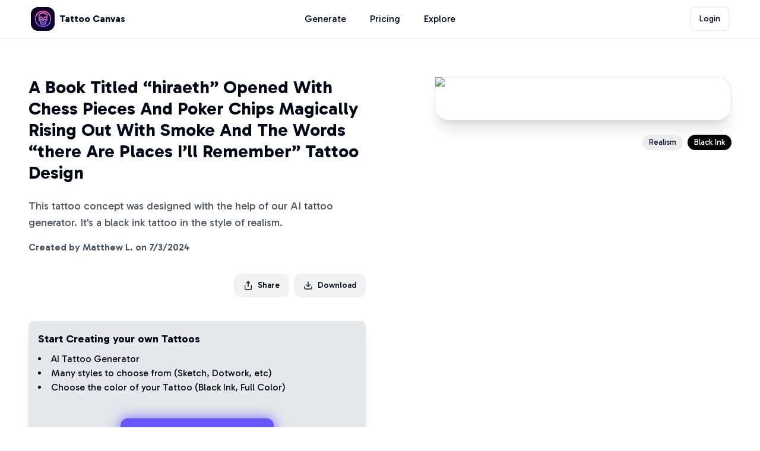

--- FILE ---
content_type: text/html; charset=utf-8
request_url: https://www.tattoocanvas.com/styles/realism/a-book-titled-hiraeth-opened-with-chess-pieces/1071
body_size: 12254
content:
<!DOCTYPE html><html lang="en"><head><meta charSet="utf-8"/><meta name="viewport" content="width=device-width, initial-scale=1"/><link rel="preload" as="image" href="/api/image?uuid=e161a8a2-db31-4ea7-96c6-1ad6d4be9512" fetchPriority="high"/><link rel="stylesheet" href="/_next/static/css/1260031864ceeafa.css" data-precedence="next"/><link rel="stylesheet" href="/_next/static/css/acb5febc2eabd32e.css" data-precedence="next"/><link rel="preload" as="script" fetchPriority="low" href="/_next/static/chunks/webpack-94e3835ba3ce6a06.js"/><script src="/_next/static/chunks/fd9d1056-6ee41a858b8d3d67.js" async=""></script><script src="/_next/static/chunks/117-075a3b32cf73315e.js" async=""></script><script src="/_next/static/chunks/main-app-2dcde4753ea0d175.js" async=""></script><script src="/_next/static/chunks/aaea2bcf-1c173a46c856deb9.js" async=""></script><script src="/_next/static/chunks/972-17ed939c9c7acf4f.js" async=""></script><script src="/_next/static/chunks/878-05cb42754da104b5.js" async=""></script><script src="/_next/static/chunks/811-a83dff496c6c3a35.js" async=""></script><script src="/_next/static/chunks/764-2610a737f58df4a4.js" async=""></script><script src="/_next/static/chunks/64-1d2253ec8e93fcbe.js" async=""></script><script src="/_next/static/chunks/501-ca11c914a29d6341.js" async=""></script><script src="/_next/static/chunks/561-2bc323c4d4f7ce53.js" async=""></script><script src="/_next/static/chunks/908-c5fb76b8f7512fea.js" async=""></script><script src="/_next/static/chunks/594-726da7d586d0fae9.js" async=""></script><script src="/_next/static/chunks/app/(platform)/layout-def3e2c4a4d0717d.js" async=""></script><script src="/_next/static/chunks/532-7d0d4fa4f88487ac.js" async=""></script><script src="/_next/static/chunks/3-6e7681bbc5db7c20.js" async=""></script><script src="/_next/static/chunks/375-ea1cf931477739a6.js" async=""></script><script src="/_next/static/chunks/app/(platform)/styles/%5B...slug%5D/page-4c811b4864634f72.js" async=""></script><script src="/_next/static/chunks/app/layout-61c31f9be1e73758.js" async=""></script><meta name="theme-color" media="(prefers-color-scheme: light)" content="#FFF"/><meta name="theme-color" media="(prefers-color-scheme: dark)" content="#FFF"/><title>Realism &quot;A Book Titled Hiraeth Opene&quot; Tattoo Design | TattooCanvas.com</title><meta name="description" content="Create a unique Realism tattoo design like this A Book Titled Hiraeth Opene with our AI-powered tattoo generator"/><link rel="author" href="https://patrickws.com"/><meta name="author" content="Patrick Stevens"/><link rel="manifest" href="https://www.tattoocanvas.com/favicon/site.webmanifest" crossorigin="use-credentials"/><meta name="keywords" content="tattoo ideas,tattoo,tattoos,tattoo design ideas,tattoo design,hand tattoo,arm tattoo ideas,Tattoo design tool,AI tattoo generator,sketch tattoo,Custom tattoo generator,Personalized tattoo creations,Tattoo design AI platform,Digital tattoo artist,Unique tattoo ideas,Online tattoo design tool,Tattoo inspiration generator,Create tattoos online,Virtual tattoo designer,AI-generated tattoo styles,Custom color tattoos online,Interactive tattoo design tool,Tattoo style selector AI"/><meta name="creator" content="patrickws.com"/><link rel="canonical" href="https://www.tattoocanvas.com/styles/realism/a-book-titled-hiraeth-opened-with-chess-pieces/1071"/><meta property="og:title" content="Realism &quot;A Book Titled Hiraeth Opene&quot; Tattoo Design"/><meta property="og:description" content="Create a unique Realism tattoo design like this A Book Titled Hiraeth Opene with our AI-powered tattoo generator"/><meta property="og:url" content="https://www.tattoocanvas.com/styles/realism/a-book-titled-hiraeth-opened-with-chess-pieces/1071"/><meta property="og:image" content="https://hrnnuarplbececqfvymv.supabase.co/storage/v1/object/public/tattoo-images/generated-images/e161a8a2-db31-4ea7-96c6-1ad6d4be9512.png"/><meta property="og:type" content="website"/><meta name="twitter:card" content="summary_large_image"/><meta name="twitter:title" content="Realism &quot;A Book Titled Hiraeth Opene&quot; Tattoo Design"/><meta name="twitter:description" content="Create a unique Realism tattoo design like this A Book Titled Hiraeth Opene with our AI-powered tattoo generator"/><meta name="twitter:image" content="https://hrnnuarplbececqfvymv.supabase.co/storage/v1/object/public/tattoo-images/generated-images/e161a8a2-db31-4ea7-96c6-1ad6d4be9512.png"/><link rel="shortcut icon" href="/favicon/favicon-16x16.png"/><link rel="icon" href="/favicon/favicon.ico"/><link rel="apple-touch-icon" href="/favicon/apple-touch-icon.png"/><meta name="next-size-adjust"/><script src="/_next/static/chunks/polyfills-42372ed130431b0a.js" noModule=""></script></head><body class="__className_2d3e63"><main class="flex-1"><div class="flex min-h-screen flex-col "><div style="position:fixed;z-index:9999;top:16px;left:16px;right:16px;bottom:16px;pointer-events:none"></div><header class="sticky top-0 z-40 bg-background px-3 sm:px-5 border-b"><div class="sm:container flex h-16 items-center justify-between py-6"><div class="flex justify-start items-center flex-1"><a class="flex items-center space-x-2" href="/"><img alt="Tattoo Canvas app icon" loading="lazy" width="40" height="40" decoding="async" data-nimg="1" class="rounded-xl" style="color:transparent" srcSet="/_next/image?url=%2Ficons%2Ftattoocanvas-icon.png&amp;w=48&amp;q=75 1x, /_next/image?url=%2Ficons%2Ftattoocanvas-icon.png&amp;w=96&amp;q=75 2x" src="/_next/image?url=%2Ficons%2Ftattoocanvas-icon.png&amp;w=96&amp;q=75"/><span class="hidden font-bold sm:inline-block ">Tattoo Canvas</span></a></div><nav class="flex-1 hidden md:flex justify-center space-x-5 min-w-max lg:space-x-10"><a class="text-md hover:text-primary cursor-pointer text-foreground" href="/generate">Generate</a><a class="text-md hover:text-primary cursor-pointer text-foreground" href="/pricing">Pricing</a><a class="text-md hover:text-primary cursor-pointer text-foreground" href="/explore">Explore</a></nav><div class="flex justify-end items-center flex-1"><div class="flex justify-end flex-1 space-x-8"><div class="flex grow justify-end flex-wrap items-center"><button class="inline-flex items-center justify-center ring-offset-background transition-colors focus-visible:outline-none focus-visible:ring-2 focus-visible:ring-ring focus-visible:ring-offset-2 disabled:pointer-events-none disabled:opacity-50 border border-input text-sm hover:bg-accent hover:text-accent-foreground h-10 w-10 px-8 bg-white font-normal rounded-lg whitespace-nowrap">Login</button></div></div><button type="button" aria-haspopup="dialog" aria-expanded="false" aria-controls="radix-:Rbefcq:" data-state="closed" class="ml-3 md:hidden"><svg xmlns="http://www.w3.org/2000/svg" width="24" height="24" viewBox="0 0 24 24" fill="none" stroke="currentColor" stroke-width="2" stroke-linecap="round" stroke-linejoin="round" class="lucide lucide-menu "><line x1="4" x2="20" y1="12" y2="12"></line><line x1="4" x2="20" y1="6" y2="6"></line><line x1="4" x2="20" y1="18" y2="18"></line></svg></button></div></div></header><div class="sm:container mx-auto h-full w-full pb-20"><div class="mx-auto flex flex-col md:grid md:grid-cols-4 gap-4 py-4 md:py-16 h-full"><div class="md:col-span-2 px-4"><h1 class="text-3xl font-bold">A Book Titled “hiraeth” Opened With Chess Pieces And Poker Chips Magically Rising Out With Smoke And The Words “there Are Places I’ll Remember” Tattoo Design</h1><p class="mt-6 mb-4 text-lg text-gray-600">This tattoo concept was designed with the help of our AI tattoo generator. It&#x27;s a<!-- --> <!-- -->black ink<!-- --> tattoo in the style of <!-- -->realism<!-- -->.</p><p class="mt-2 mb-4 text-md font-semibold text-gray-600">Created by <!-- -->Matthew L.<!-- --> on <!-- -->7/3/2024</p><div class="flex justify-end w-full mt-8 space-x-2"><button type="button" id="radix-:R64qfnnifcq:" aria-haspopup="menu" aria-expanded="false" data-state="closed" class="py-2 flex items-center font-medium text-sm px-4 bg-base-200 rounded-xl hover:bg-gray-200"><svg xmlns="http://www.w3.org/2000/svg" width="24" height="24" viewBox="0 0 24 24" fill="none" stroke="currentColor" stroke-width="2" stroke-linecap="round" stroke-linejoin="round" class="lucide lucide-share w-4 h-4 mr-2"><path d="M4 12v8a2 2 0 0 0 2 2h12a2 2 0 0 0 2-2v-8"></path><polyline points="16 6 12 2 8 6"></polyline><line x1="12" x2="12" y1="2" y2="15"></line></svg>Share</button><button class="inline-flex items-center justify-center text-sm font-medium ring-offset-background transition-colors focus-visible:outline-none focus-visible:ring-2 focus-visible:ring-ring focus-visible:ring-offset-2 disabled:pointer-events-none disabled:opacity-50 text-secondary-foreground h-10 px-4 py-2 bg-base-200 rounded-xl hover:bg-gray-200" type="button"><svg xmlns="http://www.w3.org/2000/svg" width="24" height="24" viewBox="0 0 24 24" fill="none" stroke="currentColor" stroke-width="2" stroke-linecap="round" stroke-linejoin="round" class="lucide lucide-download w-4 h-4 mr-2"><path d="M21 15v4a2 2 0 0 1-2 2H5a2 2 0 0 1-2-2v-4"></path><polyline points="7 10 12 15 17 10"></polyline><line x1="12" x2="12" y1="15" y2="3"></line></svg>Download</button></div><div class="hidden md:block mt-10 p-4 bg-gray-200 rounded-lg shadow-xl"><p class="font-bold text-lg">Start Creating your own Tattoos</p><ul class="mt-2 list-disc list-inside"><li>AI Tattoo Generator</li><li>Many styles to choose from (<!-- -->Sketch<!-- -->, <!-- -->Dotwork<!-- -->, etc)</li><li>Choose the color of your Tattoo (<!-- -->Black Ink<!-- -->, <!-- -->Full Color<!-- -->)</li></ul><a class="mt-10 mb-4 flex justify-center" href="/generate"><button class="inline-flex items-center justify-center ring-offset-background transition-colors focus-visible:outline-none focus-visible:ring-2 focus-visible:ring-ring focus-visible:ring-offset-2 disabled:pointer-events-none disabled:opacity-50 bg-[#6658fe] shadow-xl text-white font-semibold text-base focus:outline-none hover:bg-[#7e73fb] button_btnBrandAnimated__Sj3tz h-14 rounded-xl px-12"><svg xmlns="http://www.w3.org/2000/svg" width="24" height="24" viewBox="0 0 24 24" fill="none" stroke="currentColor" stroke-width="2" stroke-linecap="round" stroke-linejoin="round" class="lucide lucide-rocket w-6 h-6 mr-2"><path d="M4.5 16.5c-1.5 1.26-2 5-2 5s3.74-.5 5-2c.71-.84.7-2.13-.09-2.91a2.18 2.18 0 0 0-2.91-.09z"></path><path d="m12 15-3-3a22 22 0 0 1 2-3.95A12.88 12.88 0 0 1 22 2c0 2.72-.78 7.5-6 11a22.35 22.35 0 0 1-4 2z"></path><path d="M9 12H4s.55-3.03 2-4c1.62-1.08 5 0 5 0"></path><path d="M12 15v5s3.03-.55 4-2c1.08-1.62 0-5 0-5"></path></svg>Start Generating</button></a></div></div><div class="md:col-span-2 px-4 flex flex-col"><div class="flex-grow"><div class="flex justify-end "><img alt="A Book Titled “hiraeth” Opened With Chess Pieces And Poker Chips Magically Rising Out With Smoke And The Words “there Are Places I’ll Remember”" fetchPriority="high" width="500" height="500" decoding="async" data-nimg="1" class="rounded-3xl cursor-pointer object-cover shadow-xl border" style="color:transparent" src="/api/image?uuid=e161a8a2-db31-4ea7-96c6-1ad6d4be9512"/></div><div class="flex justify-center md:justify-end mt-4 space-x-4"><div class="flex flex-wrap md:justify-center gap-4"><div class="space-x-2 py-2"><div class="inline-flex items-center rounded-full border px-2.5 py-0.5 text-xs font-semibold transition-colors focus:outline-none focus:ring-2 focus:ring-ring focus:ring-offset-2 border-transparent bg-secondary text-secondary-foreground hover:bg-secondary/80"><span class="text-sm font-thin">Realism</span></div><div class="inline-flex items-center rounded-full px-2.5 py-0.5 font-semibold transition-colors focus:outline-none focus:ring-2 focus:ring-ring focus:ring-offset-2 border-transparent bg-secondary text-secondary-foreground hover:bg-secondary/80 text-sm border" style="background-color:#000;color:#fff"><span class="text-sm font-thin">Black Ink</span></div></div></div></div><div class="md:hidden mt-10 p-4 bg-gray-100 rounded-lg shadow-xl"><p class="font-bold text-lg">Start Creating your own Tattoos</p><ul class="mt-2 list-disc list-inside"><li>AI Tattoo Generator</li><li>Many styles to choose from (<!-- -->Sketch<!-- -->, <!-- -->Dotwork<!-- -->, etc)</li><li>Choose the color of your Tattoo (<!-- -->Black Ink<!-- -->, <!-- -->Full Color<!-- -->)</li></ul><a class="mt-10 mb-4 flex justify-center" href="/generate"><button class="inline-flex items-center justify-center ring-offset-background transition-colors focus-visible:outline-none focus-visible:ring-2 focus-visible:ring-ring focus-visible:ring-offset-2 disabled:pointer-events-none disabled:opacity-50 bg-[#6658fe] shadow-xl text-white font-semibold text-base focus:outline-none hover:bg-[#7e73fb] button_btnBrandAnimated__Sj3tz h-14 rounded-xl px-12"><svg xmlns="http://www.w3.org/2000/svg" width="24" height="24" viewBox="0 0 24 24" fill="none" stroke="currentColor" stroke-width="2" stroke-linecap="round" stroke-linejoin="round" class="lucide lucide-rocket w-6 h-6 mr-2"><path d="M4.5 16.5c-1.5 1.26-2 5-2 5s3.74-.5 5-2c.71-.84.7-2.13-.09-2.91a2.18 2.18 0 0 0-2.91-.09z"></path><path d="m12 15-3-3a22 22 0 0 1 2-3.95A12.88 12.88 0 0 1 22 2c0 2.72-.78 7.5-6 11a22.35 22.35 0 0 1-4 2z"></path><path d="M9 12H4s.55-3.03 2-4c1.62-1.08 5 0 5 0"></path><path d="M12 15v5s3.03-.55 4-2c1.08-1.62 0-5 0-5"></path></svg>Start Generating</button></a></div></div></div></div><div class="px-4 sm:px-0 mt-16"><div class="bg-white rounded-lg border border-gray-200 shadow-sm p-6"><div class="flex items-center gap-2 mb-6"><div class="w-6 h-6 bg-blue-100 rounded flex items-center justify-center"><svg class="w-4 h-4 text-blue-600" fill="none" stroke="currentColor" viewBox="0 0 24 24"><path stroke-linecap="round" stroke-linejoin="round" stroke-width="2" d="M9 12h6m-6 4h6m2 5H7a2 2 0 01-2-2V5a2 2 0 012-2h5.586a1 1 0 01.707.293l5.414 5.414a1 1 0 01.293.707V19a2 2 0 01-2 2z"></path></svg></div><h2 class="text-xl font-bold text-gray-900">Tattoo Design Details</h2></div><div class="grid grid-cols-1 md:grid-cols-2 gap-6"><div class="space-y-4"><div class="flex items-center gap-3"><div class="w-5 h-5 bg-purple-100 rounded flex items-center justify-center"><svg class="w-3 h-3 text-purple-600" fill="currentColor" viewBox="0 0 20 20"><path fill-rule="evenodd" d="M4 3a2 2 0 00-2 2v10a2 2 0 002 2h12a2 2 0 002-2V5a2 2 0 00-2-2H4zm12 12H4l4-8 3 6 2-4 3 6z" clip-rule="evenodd"></path></svg></div><span class="text-gray-700 font-medium">Style:</span><div class="inline-flex items-center rounded-full border px-2.5 py-0.5 text-xs font-semibold transition-colors focus:outline-none focus:ring-2 focus:ring-ring focus:ring-offset-2 border-transparent hover:bg-secondary/80 bg-gray-100 text-gray-800">Realism</div></div><div class="flex items-center gap-3"><div class="w-5 h-5 bg-green-100 rounded flex items-center justify-center"><svg class="w-3 h-3 text-green-600" fill="none" stroke="currentColor" viewBox="0 0 24 24"><path stroke-linecap="round" stroke-linejoin="round" stroke-width="2" d="M7 8h10M7 12h4m1 8l-4-4H5a2 2 0 01-2-2V6a2 2 0 012-2h14a2 2 0 012 2v8a2 2 0 01-2 2h-3l-4 4z"></path></svg></div><span class="text-gray-700 font-medium">Prompt:</span><code class="bg-gray-100 px-2 py-1 rounded text-sm font-mono">&quot;<!-- -->A Book Titled “hiraeth” Opened With Chess Pieces And Poker Chips Magically Rising Out With Smoke And The Words “there Are Places I’ll Remember”<!-- -->&quot;</code></div><div class="flex items-center gap-3"><div class="w-5 h-5 bg-blue-100 rounded flex items-center justify-center"><svg class="w-3 h-3 text-blue-600" fill="currentColor" viewBox="0 0 20 20"><path fill-rule="evenodd" d="M3 4a1 1 0 011-1h12a1 1 0 110 2H4a1 1 0 01-1-1zm0 4a1 1 0 011-1h12a1 1 0 110 2H4a1 1 0 01-1-1zm0 4a1 1 0 011-1h12a1 1 0 110 2H4a1 1 0 01-1-1z" clip-rule="evenodd"></path></svg></div><span class="text-gray-700 font-medium">Primary:</span><div class="flex items-center gap-2"><div class="w-4 h-4 rounded border" style="background-color:#000000"></div><div class="inline-flex items-center rounded-full border px-2.5 py-0.5 text-xs font-semibold transition-colors focus:outline-none focus:ring-2 focus:ring-ring focus:ring-offset-2 border-transparent hover:bg-secondary/80 bg-gray-100 text-gray-800">Black Ink<!-- --> <!-- -->#000000</div></div></div><div class="flex items-center gap-3"><div class="w-5 h-5 bg-gray-100 rounded flex items-center justify-center"><svg class="w-3 h-3 text-gray-600" fill="currentColor" viewBox="0 0 20 20"><path fill-rule="evenodd" d="M3 3a1 1 0 000 2v8a2 2 0 002 2h2.586l-1.293 1.293a1 1 0 101.414 1.414L10 15.414l2.293 2.293a1 1 0 001.414-1.414L12.414 15H15a2 2 0 002-2V5a1 1 0 100-2H3zm11.707 4.707a1 1 0 00-1.414-1.414L10 9.586 8.707 8.293a1 1 0 00-1.414 1.414l2 2a1 1 0 001.414 0l4-4z" clip-rule="evenodd"></path></svg></div><span class="text-gray-700 font-medium">Background:</span><div class="flex items-center gap-2"><div class="w-4 h-4 rounded border bg-white border-gray-300"></div><div class="inline-flex items-center rounded-full border px-2.5 py-0.5 text-xs font-semibold transition-colors focus:outline-none focus:ring-2 focus:ring-ring focus:ring-offset-2 border-transparent hover:bg-secondary/80 bg-gray-100 text-gray-800">Pure White #FFFFFF</div></div></div></div><div class="space-y-4"><div class="flex items-center gap-3"><div class="w-5 h-5 bg-orange-100 rounded flex items-center justify-center"><svg class="w-3 h-3 text-orange-600" fill="none" stroke="currentColor" viewBox="0 0 24 24"><path stroke-linecap="round" stroke-linejoin="round" stroke-width="2" d="M16 7a4 4 0 11-8 0 4 4 0 018 0zM12 14a7 7 0 00-7 7h14a7 7 0 00-7-7z"></path></svg></div><span class="text-gray-700 font-medium">Creator:</span><span class="text-gray-900">Matthew L.</span></div><div class="flex items-center gap-3"><div class="w-5 h-5 bg-red-100 rounded flex items-center justify-center"><svg class="w-3 h-3 text-red-600" fill="none" stroke="currentColor" viewBox="0 0 24 24"><path stroke-linecap="round" stroke-linejoin="round" stroke-width="2" d="M8 7V3m8 4V3m-9 8h10M5 21h14a2 2 0 002-2V7a2 2 0 00-2-2H5a2 2 0 00-2 2v12a2 2 0 002 2z"></path></svg></div><span class="text-gray-700 font-medium">Created:</span><span class="text-gray-900">7/3/2024</span></div><div class="flex items-center gap-3"><div class="w-5 h-5 bg-indigo-100 rounded flex items-center justify-center"><svg class="w-3 h-3 text-indigo-600" fill="none" stroke="currentColor" viewBox="0 0 24 24"><path stroke-linecap="round" stroke-linejoin="round" stroke-width="2" d="M9 12h6m-6 4h6m2 5H7a2 2 0 01-2-2V5a2 2 0 012-2h5.586a1 1 0 01.707.293l5.414 5.414a1 1 0 01.293.707V19a2 2 0 01-2 2z"></path></svg></div><span class="text-gray-700 font-medium">Format:</span><span class="text-gray-900">1024x1024px PNG</span></div></div></div><hr class="my-6 border-gray-200"/><div class="flex items-center gap-2 mb-4"><div class="w-6 h-6 bg-yellow-100 rounded flex items-center justify-center"><svg class="w-4 h-4 text-yellow-600" fill="none" stroke="currentColor" viewBox="0 0 24 24"><path stroke-linecap="round" stroke-linejoin="round" stroke-width="2" d="M9.663 17h4.673M12 3v1m6.364 1.636l-.707.707M21 12h-1M4 12H3m3.343-5.657l-.707-.707m2.828 9.9a5 5 0 117.072 0l-.548.547A3.374 3.374 0 0014 18.469V19a2 2 0 11-4 0v-.531c0-.895-.356-1.754-.988-2.386l-.548-.547z"></path></svg></div><h3 class="text-lg font-bold text-gray-900">Usage Ideas</h3></div><div class="grid grid-cols-1 md:grid-cols-2 gap-4"><div class="space-y-2"><div class="flex items-center gap-2"><div class="w-2 h-2 bg-gray-400 rounded-full"></div><span class="text-gray-700">Perfect for arm sleeve tattoos</span></div><div class="flex items-center gap-2"><div class="w-2 h-2 bg-gray-400 rounded-full"></div><span class="text-gray-700">Ideal for back piece designs</span></div><div class="flex items-center gap-2"><div class="w-2 h-2 bg-gray-400 rounded-full"></div><span class="text-gray-700">Works well for chest tattoos</span></div></div><div class="space-y-2"><div class="flex items-center gap-2"><div class="w-2 h-2 bg-gray-400 rounded-full"></div><span class="text-gray-700">Great for leg tattoo designs</span></div><div class="flex items-center gap-2"><div class="w-2 h-2 bg-gray-400 rounded-full"></div><span class="text-gray-700">Suitable for shoulder tattoos</span></div><div class="flex items-center gap-2"><div class="w-2 h-2 bg-gray-400 rounded-full"></div><span class="text-gray-700">Perfect for rib cage tattoos</span></div></div></div><hr class="my-6 border-gray-200"/><div class="flex flex-col sm:flex-row gap-4"><a class="flex-1" href="/explore/realism"><button class="inline-flex rounded-lg items-center ring-offset-background transition-colors focus-visible:outline-none focus-visible:ring-2 focus-visible:ring-ring focus-visible:ring-offset-2 disabled:pointer-events-none disabled:opacity-50 border bg-background font-bold text-sm hover:text-accent-foreground h-10 px-4 py-2 w-full justify-between border-gray-300 hover:bg-gray-50">See more <!-- -->Realism<!-- --> tattoos<svg class="w-4 h-4 ml-2" fill="none" stroke="currentColor" viewBox="0 0 24 24"><path stroke-linecap="round" stroke-linejoin="round" stroke-width="2" d="M9 5l7 7-7 7"></path></svg></button></a><a class="flex-1" href="/explore?color=1"><button class="inline-flex rounded-lg items-center ring-offset-background transition-colors focus-visible:outline-none focus-visible:ring-2 focus-visible:ring-ring focus-visible:ring-offset-2 disabled:pointer-events-none disabled:opacity-50 border bg-background font-bold text-sm hover:text-accent-foreground h-10 px-4 py-2 w-full justify-between border-gray-300 hover:bg-gray-50">See more <!-- -->Black Ink<!-- --> tattoos<svg class="w-4 h-4 ml-2" fill="none" stroke="currentColor" viewBox="0 0 24 24"><path stroke-linecap="round" stroke-linejoin="round" stroke-width="2" d="M9 5l7 7-7 7"></path></svg></button></a></div></div></div><div class="px-4 sm:px-0 mt-8"><div class="bg-white rounded-lg border border-gray-200 shadow-sm p-6"><h2 class="text-xl font-bold text-gray-900 mb-4">Design Tips for <!-- -->Realism<!-- --> Tattoos</h2><p class="text-gray-600 mb-6">The <!-- -->Realism<!-- --> style is perfect for creating distinctive tattoos that stand out. This <!-- -->A Book Titled “hiraeth” Opened With Chess Pieces And Poker Chips Magically Rising Out With Smoke And The Words “there Are Places I’ll Remember”<!-- --> tattoo demonstrates how effective this style can be when combined with the right color palette of <!-- -->Black Ink<!-- --> and Pure White.</p><div class="grid grid-cols-1 md:grid-cols-2 gap-6"><div><h3 class="font-bold text-gray-900 mb-3">Best Practices:</h3><ul class="space-y-2"><li class="flex items-start gap-2"><div class="w-2 h-2 bg-gray-400 rounded-full mt-2"></div><span class="text-gray-700">Maintain consistent visual weight</span></li><li class="flex items-start gap-2"><div class="w-2 h-2 bg-gray-400 rounded-full mt-2"></div><span class="text-gray-700">Use complementary color schemes</span></li><li class="flex items-start gap-2"><div class="w-2 h-2 bg-gray-400 rounded-full mt-2"></div><span class="text-gray-700">Ensure scalability across different sizes</span></li><li class="flex items-start gap-2"><div class="w-2 h-2 bg-gray-400 rounded-full mt-2"></div><span class="text-gray-700">Test readability at small dimensions</span></li></ul></div><div><h3 class="font-bold text-gray-900 mb-3">Technical Considerations:</h3><ul class="space-y-2"><li class="flex items-start gap-2"><div class="w-2 h-2 bg-gray-400 rounded-full mt-2"></div><span class="text-gray-700">Optimize for 1024x1024px resolution</span></li><li class="flex items-start gap-2"><div class="w-2 h-2 bg-gray-400 rounded-full mt-2"></div><span class="text-gray-700">Use PNG format for transparency</span></li><li class="flex items-start gap-2"><div class="w-2 h-2 bg-gray-400 rounded-full mt-2"></div><span class="text-gray-700">Consider skin tone compatibility</span></li><li class="flex items-start gap-2"><div class="w-2 h-2 bg-gray-400 rounded-full mt-2"></div><span class="text-gray-700">Test across different body placements</span></li></ul></div></div></div></div><div class="px-4 sm:px-0 mt-8"><div class="bg-white rounded-lg border border-gray-200 shadow-sm p-6"><h2 class="text-xl font-bold text-gray-900 mb-6">Related Tattoo Styles</h2><div class="grid grid-cols-1 sm:grid-cols-2 lg:grid-cols-4 gap-4"><a href="/explore/sketch"><div class="p-4 border border-gray-200 rounded-lg hover:bg-gray-50 transition-colors"><h3 class="font-bold text-gray-900 mb-2">Sketch</h3><p class="text-sm text-gray-600">A loose, expressive style with visible strokes and a hand-drawn feel, emphasizing texture and depth with simple shading</p></div></a><a href="/explore/dotwork"><div class="p-4 border border-gray-200 rounded-lg hover:bg-gray-50 transition-colors"><h3 class="font-bold text-gray-900 mb-2">Dotwork</h3><p class="text-sm text-gray-600">precise dot patterns creating gradients and shadows</p></div></a><a href="/explore/traditional"><div class="p-4 border border-gray-200 rounded-lg hover:bg-gray-50 transition-colors"><h3 class="font-bold text-gray-900 mb-2">Traditional</h3><p class="text-sm text-gray-600">bold outlines with a limited color palette and iconic symbols</p></div></a><a href="/explore/japanese"><div class="p-4 border border-gray-200 rounded-lg hover:bg-gray-50 transition-colors"><h3 class="font-bold text-gray-900 mb-2">Japanese</h3><p class="text-sm text-gray-600">classic motifs and vibrant colors, with flowing composition</p></div></a></div></div></div><div class="px-4 sm:px-0 mt-8 mb-16"><div class="bg-white rounded-lg border border-gray-200 shadow-sm p-6"><h2 class="text-xl font-bold text-gray-900 mb-6">Technical Specifications</h2><div class="grid grid-cols-1 md:grid-cols-3 gap-6"><div><h3 class="font-bold text-gray-900 mb-3">File Information</h3><ul class="space-y-2 text-sm text-gray-700"><li>Format: PNG</li><li>Dimensions: 1024x1024px</li><li>Color Depth: 32-bit RGBA</li></ul></div><div><h3 class="font-bold text-gray-900 mb-3">Color Palette</h3><div class="space-y-2"><div class="flex items-center gap-2"><div class="w-4 h-4 rounded border" style="background-color:#000000"></div><span class="text-sm text-gray-700">Primary: <!-- -->#000000</span></div><div class="flex items-center gap-2"><div class="w-4 h-4 rounded border bg-white border-gray-300"></div><span class="text-sm text-gray-700">Background: #FFFFFF</span></div></div></div><div><h3 class="font-bold text-gray-900 mb-3">Usage Rights</h3><ul class="space-y-2 text-sm text-gray-700"><li class="flex items-center gap-2"><svg class="w-4 h-4 text-green-600" fill="currentColor" viewBox="0 0 20 20"><path fill-rule="evenodd" d="M16.707 5.293a1 1 0 010 1.414l-8 8a1 1 0 01-1.414 0l-4-4a1 1 0 011.414-1.414L8 12.586l7.293-7.293a1 1 0 011.414 0z" clip-rule="evenodd"></path></svg>Personal use</li><li class="flex items-center gap-2"><svg class="w-4 h-4 text-green-600" fill="currentColor" viewBox="0 0 20 20"><path fill-rule="evenodd" d="M16.707 5.293a1 1 0 010 1.414l-8 8a1 1 0 01-1.414 0l-4-4a1 1 0 011.414-1.414L8 12.586l7.293-7.293a1 1 0 011.414 0z" clip-rule="evenodd"></path></svg>Commercial use</li><li class="flex items-center gap-2"><svg class="w-4 h-4 text-green-600" fill="currentColor" viewBox="0 0 20 20"><path fill-rule="evenodd" d="M16.707 5.293a1 1 0 010 1.414l-8 8a1 1 0 01-1.414 0l-4-4a1 1 0 011.414-1.414L8 12.586l7.293-7.293a1 1 0 011.414 0z" clip-rule="evenodd"></path></svg>Modify and distribute</li></ul></div></div></div></div></div><footer class="mt-auto border-t bg-gray-200 text-black"><div class="mx-auto w-full max-w-screen-xl py-6 md:py-8"><div class="px-4 md:px-0 md:flex md:justify-center"><div class="grid grid-cols-1 md:grid-cols-4 gap-8 md:space-x-16"><div class="space-y-3"><a class="flex items-center space-x-2" href="/"><img alt="Tattoo Canvas app icon" loading="lazy" width="60" height="60" decoding="async" data-nimg="1" class="rounded-xl" style="color:transparent" srcSet="/_next/image?url=%2Ficons%2Ftattoocanvas-icon.png&amp;w=64&amp;q=75 1x, /_next/image?url=%2Ficons%2Ftattoocanvas-icon.png&amp;w=128&amp;q=75 2x" src="/_next/image?url=%2Ficons%2Ftattoocanvas-icon.png&amp;w=128&amp;q=75"/><span class="hidden font-bold sm:inline-block ">Tattoo Canvas</span></a><div class="text-sm">© <!-- -->2026<!-- --> <a class="hover:underline" href="/">Tattoo Canvas</a><br/>All Rights Reserved.<br/> Created by<!-- --> <a href="https://patrickws.com" target="_blank" rel="noopener noreferrer" class="hover:underline">PatrickWS</a></div><div class="flex space-x-4"><a href="mailto:contact@patrickws.com" target="_blank" rel="noopener noreferrer" class="flex items-center justify-center w-8 h-8 rounded-full bg-gray-700 text-white hover:bg-gray-600"><svg xmlns="http://www.w3.org/2000/svg" width="16" height="16" viewBox="0 0 24 24" fill="none" stroke="currentColor" stroke-width="2" stroke-linecap="round" stroke-linejoin="round" class="lucide lucide-mail "><rect width="20" height="16" x="2" y="4" rx="2"></rect><path d="m22 7-8.97 5.7a1.94 1.94 0 0 1-2.06 0L2 7"></path></svg></a><a href="https://www.instagram.com/tattoocanvasapp/" target="_blank" rel="noopener noreferrer" class="flex items-center justify-center w-8 h-8 rounded-full bg-gray-700 text-white hover:bg-gray-600"><img alt="Tattoo Canvas instagram account" loading="lazy" width="20" height="20" decoding="async" data-nimg="1" class="rounded-xl" style="color:transparent" srcSet="/_next/image?url=%2Fimages%2Finstagram-logo.png&amp;w=32&amp;q=75 1x, /_next/image?url=%2Fimages%2Finstagram-logo.png&amp;w=48&amp;q=75 2x" src="/_next/image?url=%2Fimages%2Finstagram-logo.png&amp;w=48&amp;q=75"/></a><a href="https://www.pinterest.com/tattoocanvasapp" target="_blank" rel="noopener noreferrer" class="flex items-center justify-center w-8 h-8 rounded-full bg-gray-700 text-white hover:bg-gray-600"><img alt="Tattoo Canvas pinterest account" loading="lazy" width="20" height="20" decoding="async" data-nimg="1" class="rounded-xl" style="color:transparent" srcSet="/_next/image?url=%2Fimages%2Fpinterest-logo.png&amp;w=32&amp;q=75 1x, /_next/image?url=%2Fimages%2Fpinterest-logo.png&amp;w=48&amp;q=75 2x" src="/_next/image?url=%2Fimages%2Fpinterest-logo.png&amp;w=48&amp;q=75"/></a></div></div><div><h2 class="mb-4 text-md font-bold uppercase">Policies</h2><ul class="space-y-2"><li><a class="hover:underline" href="/terms-of-service">Terms</a></li><li><a class="hover:underline" href="/privacy-policy">Privacy</a></li><li><a class="hover:underline" href="/refund-policy">Refund Policy</a></li></ul></div><div><h2 class="mb-4 text-md font-bold uppercase">Getting Started</h2><ul class="space-y-2"><li><a class="hover:underline" href="/generate">Start Generating</a></li><li><a class="hover:underline" href="/explore">Explore Tattoos</a></li><li><a class="hover:underline" href="/pricing">Pricing</a></li><li><a class="hover:underline" href="/blog">Blog</a></li><li><a class="hover:underline" href="/sitemap">Sitemap</a></li></ul></div></div></div></div></footer></div></main><script src="/_next/static/chunks/webpack-94e3835ba3ce6a06.js" async=""></script><script>(self.__next_f=self.__next_f||[]).push([0]);self.__next_f.push([2,null])</script><script>self.__next_f.push([1,"1:HL[\"/_next/static/media/48d80869c8866503-s.p.woff2\",\"font\",{\"crossOrigin\":\"\",\"type\":\"font/woff2\"}]\n2:HL[\"/_next/static/css/1260031864ceeafa.css\",\"style\"]\n3:HL[\"/_next/static/css/acb5febc2eabd32e.css\",\"style\"]\n"])</script><script>self.__next_f.push([1,"4:I[2846,[],\"\"]\n7:I[4707,[],\"\"]\n9:I[6423,[],\"\"]\na:I[3125,[\"218\",\"static/chunks/aaea2bcf-1c173a46c856deb9.js\",\"972\",\"static/chunks/972-17ed939c9c7acf4f.js\",\"878\",\"static/chunks/878-05cb42754da104b5.js\",\"811\",\"static/chunks/811-a83dff496c6c3a35.js\",\"764\",\"static/chunks/764-2610a737f58df4a4.js\",\"64\",\"static/chunks/64-1d2253ec8e93fcbe.js\",\"501\",\"static/chunks/501-ca11c914a29d6341.js\",\"561\",\"static/chunks/561-2bc323c4d4f7ce53.js\",\"908\",\"static/chunks/908-c5fb76b8f7512fea.js\",\"594\",\"static/chunks/594-726da7d586d0fae9.js\",\"297\",\"static/chunks/app/(platform)/layout-def3e2c4a4d0717d.js\"],\"ModalProvider\"]\nb:I[9064,[\"218\",\"static/chunks/aaea2bcf-1c173a46c856deb9.js\",\"972\",\"static/chunks/972-17ed939c9c7acf4f.js\",\"878\",\"static/chunks/878-05cb42754da104b5.js\",\"811\",\"static/chunks/811-a83dff496c6c3a35.js\",\"764\",\"static/chunks/764-2610a737f58df4a4.js\",\"64\",\"static/chunks/64-1d2253ec8e93fcbe.js\",\"501\",\"static/chunks/501-ca11c914a29d6341.js\",\"561\",\"static/chunks/561-2bc323c4d4f7ce53.js\",\"908\",\"static/chunks/908-c5fb76b8f7512fea.js\",\"594\",\"static/chunks/594-726da7d586d0fae9.js\",\"297\",\"static/chunks/app/(platform)/layout-def3e2c4a4d0717d.js\"],\"Toaster\"]\nd:I[2972,[\"218\",\"static/chunks/aaea2bcf-1c173a46c856deb9.js\",\"972\",\"static/chunks/972-17ed939c9c7acf4f.js\",\"878\",\"static/chunks/878-05cb42754da104b5.js\",\"811\",\"static/chunks/811-a83dff496c6c3a35.js\",\"764\",\"static/chunks/764-2610a737f58df4a4.js\",\"64\",\"static/chunks/64-1d2253ec8e93fcbe.js\",\"532\",\"static/chunks/532-7d0d4fa4f88487ac.js\",\"501\",\"static/chunks/501-ca11c914a29d6341.js\",\"908\",\"static/chunks/908-c5fb76b8f7512fea.js\",\"3\",\"static/chunks/3-6e7681bbc5db7c20.js\",\"375\",\"static/chunks/375-ea1cf931477739a6.js\",\"703\",\"static/chunks/app/(platform)/styles/%5B...slug%5D/page-4c811b4864634f72.js\"],\"\"]\ne:I[5878,[\"218\",\"static/chunks/aaea2bcf-1c173a46c856deb9.js\",\"972\",\"static/chunks/972-17ed939c9c7acf4f.js\",\"878\",\"static/chunks/878-05cb42754da104b5.js\",\"811\",\"static/chunks/811-a83dff496c6c3a35.js\",\"764\",\"static/chunks/764-2610a737f58df4a4.js\",\"64\",\"static/chunks/64-1d2253ec8e93fcbe.js\",\"532"])</script><script>self.__next_f.push([1,"\",\"static/chunks/532-7d0d4fa4f88487ac.js\",\"501\",\"static/chunks/501-ca11c914a29d6341.js\",\"908\",\"static/chunks/908-c5fb76b8f7512fea.js\",\"3\",\"static/chunks/3-6e7681bbc5db7c20.js\",\"375\",\"static/chunks/375-ea1cf931477739a6.js\",\"703\",\"static/chunks/app/(platform)/styles/%5B...slug%5D/page-4c811b4864634f72.js\"],\"Image\"]\n13:I[8291,[\"185\",\"static/chunks/app/layout-61c31f9be1e73758.js\"],\"Analytics\"]\n15:I[1060,[],\"\"]\n8:[\"slug\",\"realism/a-book-titled-hiraeth-opened-with-chess-pieces/1071\",\"c\"]\nf:{\"fontFamily\":\"system-ui,\\\"Segoe UI\\\",Roboto,Helvetica,Arial,sans-serif,\\\"Apple Color Emoji\\\",\\\"Segoe UI Emoji\\\"\",\"height\":\"100vh\",\"textAlign\":\"center\",\"display\":\"flex\",\"flexDirection\":\"column\",\"alignItems\":\"center\",\"justifyContent\":\"center\"}\n10:{\"display\":\"inline-block\",\"margin\":\"0 20px 0 0\",\"padding\":\"0 23px 0 0\",\"fontSize\":24,\"fontWeight\":500,\"verticalAlign\":\"top\",\"lineHeight\":\"49px\"}\n11:{\"display\":\"inline-block\"}\n12:{\"fontSize\":14,\"fontWeight\":400,\"lineHeight\":\"49px\",\"margin\":0}\n16:[]\n"])</script><script>self.__next_f.push([1,"0:[\"$\",\"$L4\",null,{\"buildId\":\"8C1ThQa5qA9QwesBB7b2E\",\"assetPrefix\":\"\",\"urlParts\":[\"\",\"styles\",\"realism\",\"a-book-titled-hiraeth-opened-with-chess-pieces\",\"1071\"],\"initialTree\":[\"\",{\"children\":[\"(platform)\",{\"children\":[\"styles\",{\"children\":[[\"slug\",\"realism/a-book-titled-hiraeth-opened-with-chess-pieces/1071\",\"c\"],{\"children\":[\"__PAGE__\",{}]}]}]}]},\"$undefined\",\"$undefined\",true],\"initialSeedData\":[\"\",{\"children\":[\"(platform)\",{\"children\":[\"styles\",{\"children\":[[\"slug\",\"realism/a-book-titled-hiraeth-opened-with-chess-pieces/1071\",\"c\"],{\"children\":[\"__PAGE__\",{},[[\"$L5\",\"$L6\",null],null],null]},[null,[\"$\",\"$L7\",null,{\"parallelRouterKey\":\"children\",\"segmentPath\":[\"children\",\"(platform)\",\"children\",\"styles\",\"children\",\"$8\",\"children\"],\"error\":\"$undefined\",\"errorStyles\":\"$undefined\",\"errorScripts\":\"$undefined\",\"template\":[\"$\",\"$L9\",null,{}],\"templateStyles\":\"$undefined\",\"templateScripts\":\"$undefined\",\"notFound\":\"$undefined\",\"notFoundStyles\":\"$undefined\"}]],null]},[null,[\"$\",\"$L7\",null,{\"parallelRouterKey\":\"children\",\"segmentPath\":[\"children\",\"(platform)\",\"children\",\"styles\",\"children\"],\"error\":\"$undefined\",\"errorStyles\":\"$undefined\",\"errorScripts\":\"$undefined\",\"template\":[\"$\",\"$L9\",null,{}],\"templateStyles\":\"$undefined\",\"templateScripts\":\"$undefined\",\"notFound\":\"$undefined\",\"notFoundStyles\":\"$undefined\"}]],null]},[[[[\"$\",\"link\",\"0\",{\"rel\":\"stylesheet\",\"href\":\"/_next/static/css/acb5febc2eabd32e.css\",\"precedence\":\"next\",\"crossOrigin\":\"$undefined\"}]],[\"$\",\"div\",null,{\"className\":\"flex min-h-screen flex-col \",\"children\":[[\"$\",\"$La\",null,{}],[\"$\",\"$Lb\",null,{\"position\":\"bottom-right\"}],\"$Lc\",[\"$\",\"$L7\",null,{\"parallelRouterKey\":\"children\",\"segmentPath\":[\"children\",\"(platform)\",\"children\"],\"error\":\"$undefined\",\"errorStyles\":\"$undefined\",\"errorScripts\":\"$undefined\",\"template\":[\"$\",\"$L9\",null,{}],\"templateStyles\":\"$undefined\",\"templateScripts\":\"$undefined\",\"notFound\":[[\"$\",\"title\",null,{\"children\":\"404: This page could not be found.\"}],[\"$\",\"div\",null,{\"style\":{\"fontFamily\":\"system-ui,\\\"Segoe UI\\\",Roboto,Helvetica,Arial,sans-serif,\\\"Apple Color Emoji\\\",\\\"Segoe UI Emoji\\\"\",\"height\":\"100vh\",\"textAlign\":\"center\",\"display\":\"flex\",\"flexDirection\":\"column\",\"alignItems\":\"center\",\"justifyContent\":\"center\"},\"children\":[\"$\",\"div\",null,{\"children\":[[\"$\",\"style\",null,{\"dangerouslySetInnerHTML\":{\"__html\":\"body{color:#000;background:#fff;margin:0}.next-error-h1{border-right:1px solid rgba(0,0,0,.3)}@media (prefers-color-scheme:dark){body{color:#fff;background:#000}.next-error-h1{border-right:1px solid rgba(255,255,255,.3)}}\"}}],[\"$\",\"h1\",null,{\"className\":\"next-error-h1\",\"style\":{\"display\":\"inline-block\",\"margin\":\"0 20px 0 0\",\"padding\":\"0 23px 0 0\",\"fontSize\":24,\"fontWeight\":500,\"verticalAlign\":\"top\",\"lineHeight\":\"49px\"},\"children\":\"404\"}],[\"$\",\"div\",null,{\"style\":{\"display\":\"inline-block\"},\"children\":[\"$\",\"h2\",null,{\"style\":{\"fontSize\":14,\"fontWeight\":400,\"lineHeight\":\"49px\",\"margin\":0},\"children\":\"This page could not be found.\"}]}]]}]}]],\"notFoundStyles\":[]}],[\"$\",\"footer\",null,{\"className\":\"mt-auto border-t bg-gray-200 text-black\",\"children\":[\"$\",\"div\",null,{\"className\":\"mx-auto w-full max-w-screen-xl py-6 md:py-8\",\"children\":[\"$\",\"div\",null,{\"className\":\"px-4 md:px-0 md:flex md:justify-center\",\"children\":[\"$\",\"div\",null,{\"className\":\"grid grid-cols-1 md:grid-cols-4 gap-8 md:space-x-16\",\"children\":[[\"$\",\"div\",null,{\"className\":\"space-y-3\",\"children\":[[\"$\",\"$Ld\",null,{\"href\":\"/\",\"className\":\"flex items-center space-x-2\",\"children\":[[\"$\",\"$Le\",null,{\"src\":\"/icons/tattoocanvas-icon.png\",\"alt\":\"Tattoo Canvas app icon\",\"className\":\"rounded-xl\",\"height\":60,\"width\":60}],[\"$\",\"span\",null,{\"className\":\"hidden font-bold sm:inline-block \",\"children\":\"Tattoo Canvas\"}]]}],[\"$\",\"div\",null,{\"className\":\"text-sm\",\"children\":[\"© \",2026,\" \",[\"$\",\"$Ld\",null,{\"href\":\"/\",\"className\":\"hover:underline\",\"children\":\"Tattoo Canvas\"}],[\"$\",\"br\",null,{}],\"All Rights Reserved.\",[\"$\",\"br\",null,{}],\" Created by\",\" \",[\"$\",\"a\",null,{\"href\":\"https://patrickws.com\",\"target\":\"_blank\",\"rel\":\"noopener noreferrer\",\"className\":\"hover:underline\",\"children\":\"PatrickWS\"}]]}],[\"$\",\"div\",null,{\"className\":\"flex space-x-4\",\"children\":[[\"$\",\"a\",null,{\"href\":\"mailto:contact@patrickws.com\",\"target\":\"_blank\",\"rel\":\"noopener noreferrer\",\"className\":\"flex items-center justify-center w-8 h-8 rounded-full bg-gray-700 text-white hover:bg-gray-600\",\"children\":[\"$\",\"svg\",null,{\"xmlns\":\"http://www.w3.org/2000/svg\",\"width\":16,\"height\":16,\"viewBox\":\"0 0 24 24\",\"fill\":\"none\",\"stroke\":\"currentColor\",\"strokeWidth\":2,\"strokeLinecap\":\"round\",\"strokeLinejoin\":\"round\",\"className\":\"lucide lucide-mail \",\"children\":[[\"$\",\"rect\",\"18n3k1\",{\"width\":\"20\",\"height\":\"16\",\"x\":\"2\",\"y\":\"4\",\"rx\":\"2\"}],[\"$\",\"path\",\"1ocrg3\",{\"d\":\"m22 7-8.97 5.7a1.94 1.94 0 0 1-2.06 0L2 7\"}],\"$undefined\"]}]}],[\"$\",\"a\",null,{\"href\":\"https://www.instagram.com/tattoocanvasapp/\",\"target\":\"_blank\",\"rel\":\"noopener noreferrer\",\"className\":\"flex items-center justify-center w-8 h-8 rounded-full bg-gray-700 text-white hover:bg-gray-600\",\"children\":[\"$\",\"$Le\",null,{\"src\":\"/images/instagram-logo.png\",\"alt\":\"Tattoo Canvas instagram account\",\"className\":\"rounded-xl\",\"height\":20,\"width\":20}]}],[\"$\",\"a\",null,{\"href\":\"https://www.pinterest.com/tattoocanvasapp\",\"target\":\"_blank\",\"rel\":\"noopener noreferrer\",\"className\":\"flex items-center justify-center w-8 h-8 rounded-full bg-gray-700 text-white hover:bg-gray-600\",\"children\":[\"$\",\"$Le\",null,{\"src\":\"/images/pinterest-logo.png\",\"alt\":\"Tattoo Canvas pinterest account\",\"className\":\"rounded-xl\",\"height\":20,\"width\":20}]}]]}]]}],[\"$\",\"div\",null,{\"children\":[[\"$\",\"h2\",null,{\"className\":\"mb-4 text-md font-bold uppercase\",\"children\":\"Policies\"}],[\"$\",\"ul\",null,{\"className\":\"space-y-2\",\"children\":[[\"$\",\"li\",\"Terms\",{\"children\":[\"$\",\"$Ld\",null,{\"href\":\"/terms-of-service\",\"className\":\"hover:underline\",\"children\":\"Terms\"}]}],[\"$\",\"li\",\"Privacy\",{\"children\":[\"$\",\"$Ld\",null,{\"href\":\"/privacy-policy\",\"className\":\"hover:underline\",\"children\":\"Privacy\"}]}],[\"$\",\"li\",\"Refund Policy\",{\"children\":[\"$\",\"$Ld\",null,{\"href\":\"/refund-policy\",\"className\":\"hover:underline\",\"children\":\"Refund Policy\"}]}]]}]]}],[\"$\",\"div\",null,{\"children\":[[\"$\",\"h2\",null,{\"className\":\"mb-4 text-md font-bold uppercase\",\"children\":\"Getting Started\"}],[\"$\",\"ul\",null,{\"className\":\"space-y-2\",\"children\":[[\"$\",\"li\",null,{\"children\":[\"$\",\"$Ld\",null,{\"href\":\"/generate\",\"className\":\"hover:underline\",\"children\":\"Start Generating\"}]}],[\"$\",\"li\",null,{\"children\":[\"$\",\"$Ld\",null,{\"href\":\"/explore\",\"className\":\"hover:underline\",\"children\":\"Explore Tattoos\"}]}],[\"$\",\"li\",null,{\"children\":[\"$\",\"$Ld\",null,{\"href\":\"/pricing\",\"className\":\"hover:underline\",\"children\":\"Pricing\"}]}],[\"$\",\"li\",null,{\"children\":[\"$\",\"$Ld\",null,{\"href\":\"/blog\",\"className\":\"hover:underline\",\"children\":\"Blog\"}]}],[\"$\",\"li\",null,{\"children\":[\"$\",\"$Ld\",null,{\"href\":\"/sitemap\",\"className\":\"hover:underline\",\"children\":\"Sitemap\"}]}]]}]]}]]}]}]}]}]]}]],null],null]},[[[[\"$\",\"link\",\"0\",{\"rel\":\"stylesheet\",\"href\":\"/_next/static/css/1260031864ceeafa.css\",\"precedence\":\"next\",\"crossOrigin\":\"$undefined\"}]],[\"$\",\"html\",null,{\"lang\":\"en\",\"children\":[\"$\",\"body\",null,{\"className\":\"__className_2d3e63\",\"children\":[[\"$\",\"main\",null,{\"className\":\"flex-1\",\"children\":[\"$\",\"$L7\",null,{\"parallelRouterKey\":\"children\",\"segmentPath\":[\"children\"],\"error\":\"$undefined\",\"errorStyles\":\"$undefined\",\"errorScripts\":\"$undefined\",\"template\":[\"$\",\"$L9\",null,{}],\"templateStyles\":\"$undefined\",\"templateScripts\":\"$undefined\",\"notFound\":[[\"$\",\"title\",null,{\"children\":\"404: This page could not be found.\"}],[\"$\",\"div\",null,{\"style\":\"$f\",\"children\":[\"$\",\"div\",null,{\"children\":[[\"$\",\"style\",null,{\"dangerouslySetInnerHTML\":{\"__html\":\"body{color:#000;background:#fff;margin:0}.next-error-h1{border-right:1px solid rgba(0,0,0,.3)}@media (prefers-color-scheme:dark){body{color:#fff;background:#000}.next-error-h1{border-right:1px solid rgba(255,255,255,.3)}}\"}}],[\"$\",\"h1\",null,{\"className\":\"next-error-h1\",\"style\":\"$10\",\"children\":\"404\"}],[\"$\",\"div\",null,{\"style\":\"$11\",\"children\":[\"$\",\"h2\",null,{\"style\":\"$12\",\"children\":\"This page could not be found.\"}]}]]}]}]],\"notFoundStyles\":[]}]}],[\"$\",\"$L13\",null,{}]]}]}]],null],null],\"couldBeIntercepted\":false,\"initialHead\":[null,\"$L14\"],\"globalErrorComponent\":\"$15\",\"missingSlots\":\"$W16\"}]\n"])</script><script>self.__next_f.push([1,"17:I[3073,[\"218\",\"static/chunks/aaea2bcf-1c173a46c856deb9.js\",\"972\",\"static/chunks/972-17ed939c9c7acf4f.js\",\"878\",\"static/chunks/878-05cb42754da104b5.js\",\"811\",\"static/chunks/811-a83dff496c6c3a35.js\",\"764\",\"static/chunks/764-2610a737f58df4a4.js\",\"64\",\"static/chunks/64-1d2253ec8e93fcbe.js\",\"501\",\"static/chunks/501-ca11c914a29d6341.js\",\"561\",\"static/chunks/561-2bc323c4d4f7ce53.js\",\"908\",\"static/chunks/908-c5fb76b8f7512fea.js\",\"594\",\"static/chunks/594-726da7d586d0fae9.js\",\"297\",\"static/chunks/app/(platform)/layout-def3e2c4a4d0717d.js\"],\"NavItems\"]\n18:I[9453,[\"218\",\"static/chunks/aaea2bcf-1c173a46c856deb9.js\",\"972\",\"static/chunks/972-17ed939c9c7acf4f.js\",\"878\",\"static/chunks/878-05cb42754da104b5.js\",\"811\",\"static/chunks/811-a83dff496c6c3a35.js\",\"764\",\"static/chunks/764-2610a737f58df4a4.js\",\"64\",\"static/chunks/64-1d2253ec8e93fcbe.js\",\"501\",\"static/chunks/501-ca11c914a29d6341.js\",\"561\",\"static/chunks/561-2bc323c4d4f7ce53.js\",\"908\",\"static/chunks/908-c5fb76b8f7512fea.js\",\"594\",\"static/chunks/594-726da7d586d0fae9.js\",\"297\",\"static/chunks/app/(platform)/layout-def3e2c4a4d0717d.js\"],\"LoginButton\"]\n19:I[7211,[\"218\",\"static/chunks/aaea2bcf-1c173a46c856deb9.js\",\"972\",\"static/chunks/972-17ed939c9c7acf4f.js\",\"878\",\"static/chunks/878-05cb42754da104b5.js\",\"811\",\"static/chunks/811-a83dff496c6c3a35.js\",\"764\",\"static/chunks/764-2610a737f58df4a4.js\",\"64\",\"static/chunks/64-1d2253ec8e93fcbe.js\",\"501\",\"static/chunks/501-ca11c914a29d6341.js\",\"561\",\"static/chunks/561-2bc323c4d4f7ce53.js\",\"908\",\"static/chunks/908-c5fb76b8f7512fea.js\",\"594\",\"static/chunks/594-726da7d586d0fae9.js\",\"297\",\"static/chunks/app/(platform)/layout-def3e2c4a4d0717d.js\"],\"MobileNav\"]\n1b:{\"title\":\"Generate\",\"href\":\"/generate\",\"loginRequired\":false}\n1c:{\"title\":\"My Designs\",\"href\":\"/my-designs\",\"loginRequired\":true}\n1d:{\"title\":\"Pricing\",\"href\":\"/pricing\",\"loginRequired\":false}\n1e:{\"title\":\"Explore\",\"href\":\"/explore\",\"loginRequired\":false}\n1a:[\"$1b\",\"$1c\",\"$1d\",\"$1e\"]\nc:[\"$\",\"header\",null,{\"className\":\"sticky top-0 z-40 bg-background px-3 sm:px-5 border-b\",\"children\":[\""])</script><script>self.__next_f.push([1,"$\",\"div\",null,{\"className\":\"sm:container flex h-16 items-center justify-between py-6\",\"children\":[[\"$\",\"div\",null,{\"className\":\"flex justify-start items-center flex-1\",\"children\":[\"$\",\"$Ld\",null,{\"href\":\"/\",\"className\":\"flex items-center space-x-2\",\"children\":[[\"$\",\"$Le\",null,{\"src\":\"/icons/tattoocanvas-icon.png\",\"alt\":\"Tattoo Canvas app icon\",\"className\":\"rounded-xl\",\"height\":40,\"width\":40}],[\"$\",\"span\",null,{\"className\":\"hidden font-bold sm:inline-block \",\"children\":\"Tattoo Canvas\"}]]}]}],[\"$\",\"$L17\",null,{\"items\":[{\"title\":\"Generate\",\"href\":\"/generate\",\"loginRequired\":false},{\"title\":\"My Designs\",\"href\":\"/my-designs\",\"loginRequired\":true},{\"title\":\"Pricing\",\"href\":\"/pricing\",\"loginRequired\":false},{\"title\":\"Explore\",\"href\":\"/explore\",\"loginRequired\":false}],\"isLoggedIn\":false}],[\"$\",\"div\",null,{\"className\":\"flex justify-end items-center flex-1\",\"children\":[[\"$\",\"div\",null,{\"className\":\"flex justify-end flex-1 space-x-8\",\"children\":[\"$\",\"div\",null,{\"className\":\"flex grow justify-end flex-wrap items-center\",\"children\":[\"$\",\"$L18\",null,{}]}]}],[\"$\",\"$L19\",null,{\"items\":\"$1a\",\"isLoggedIn\":false}]]}]]}]}]\n"])</script><script>self.__next_f.push([1,"14:[[\"$\",\"meta\",\"0\",{\"name\":\"viewport\",\"content\":\"width=device-width, initial-scale=1\"}],[\"$\",\"meta\",\"1\",{\"name\":\"theme-color\",\"media\":\"(prefers-color-scheme: light)\",\"content\":\"#FFF\"}],[\"$\",\"meta\",\"2\",{\"name\":\"theme-color\",\"media\":\"(prefers-color-scheme: dark)\",\"content\":\"#FFF\"}],[\"$\",\"meta\",\"3\",{\"charSet\":\"utf-8\"}],[\"$\",\"title\",\"4\",{\"children\":\"Realism \\\"A Book Titled Hiraeth Opene\\\" Tattoo Design | TattooCanvas.com\"}],[\"$\",\"meta\",\"5\",{\"name\":\"description\",\"content\":\"Create a unique Realism tattoo design like this A Book Titled Hiraeth Opene with our AI-powered tattoo generator\"}],[\"$\",\"link\",\"6\",{\"rel\":\"author\",\"href\":\"https://patrickws.com\"}],[\"$\",\"meta\",\"7\",{\"name\":\"author\",\"content\":\"Patrick Stevens\"}],[\"$\",\"link\",\"8\",{\"rel\":\"manifest\",\"href\":\"https://www.tattoocanvas.com/favicon/site.webmanifest\",\"crossOrigin\":\"use-credentials\"}],[\"$\",\"meta\",\"9\",{\"name\":\"keywords\",\"content\":\"tattoo ideas,tattoo,tattoos,tattoo design ideas,tattoo design,hand tattoo,arm tattoo ideas,Tattoo design tool,AI tattoo generator,sketch tattoo,Custom tattoo generator,Personalized tattoo creations,Tattoo design AI platform,Digital tattoo artist,Unique tattoo ideas,Online tattoo design tool,Tattoo inspiration generator,Create tattoos online,Virtual tattoo designer,AI-generated tattoo styles,Custom color tattoos online,Interactive tattoo design tool,Tattoo style selector AI\"}],[\"$\",\"meta\",\"10\",{\"name\":\"creator\",\"content\":\"patrickws.com\"}],[\"$\",\"link\",\"11\",{\"rel\":\"canonical\",\"href\":\"https://www.tattoocanvas.com/styles/realism/a-book-titled-hiraeth-opened-with-chess-pieces/1071\"}],[\"$\",\"meta\",\"12\",{\"property\":\"og:title\",\"content\":\"Realism \\\"A Book Titled Hiraeth Opene\\\" Tattoo Design\"}],[\"$\",\"meta\",\"13\",{\"property\":\"og:description\",\"content\":\"Create a unique Realism tattoo design like this A Book Titled Hiraeth Opene with our AI-powered tattoo generator\"}],[\"$\",\"meta\",\"14\",{\"property\":\"og:url\",\"content\":\"https://www.tattoocanvas.com/styles/realism/a-book-titled-hiraeth-opened-with-chess-pieces/1071\"}],[\"$\",\"meta\",\"15\",{\"property\":\"og:image\",\"content\":\"https://hrnnuarplbececqfvymv.supabase.co/storage/v1/object/public/tattoo-images/generated-images/e161a8a2-db31-4ea7-96c6-1ad6d4be9512.png\"}],[\"$\",\"meta\",\"16\",{\"property\":\"og:type\",\"content\":\"website\"}],[\"$\",\"meta\",\"17\",{\"name\":\"twitter:card\",\"content\":\"summary_large_image\"}],[\"$\",\"meta\",\"18\",{\"name\":\"twitter:title\",\"content\":\"Realism \\\"A Book Titled Hiraeth Opene\\\" Tattoo Design\"}],[\"$\",\"meta\",\"19\",{\"name\":\"twitter:description\",\"content\":\"Create a unique Realism tattoo design like this A Book Titled Hiraeth Opene with our AI-powered tattoo generator\"}],[\"$\",\"meta\",\"20\",{\"name\":\"twitter:image\",\"content\":\"https://hrnnuarplbececqfvymv.supabase.co/storage/v1/object/public/tattoo-images/generated-images/e161a8a2-db31-4ea7-96c6-1ad6d4be9512.png\"}],[\"$\",\"link\",\"21\",{\"rel\":\"shortcut icon\",\"href\":\"/favicon/favicon-16x16.png\"}],[\"$\",\"link\",\"22\",{\"rel\":\"icon\",\"href\":\"/favicon/favicon.ico\"}],[\"$\",\"link\",\"23\",{\"rel\":\"apple-touch-icon\",\"href\":\"/favicon/apple-touch-icon.png\"}],[\"$\",\"meta\",\"24\",{\"name\":\"next-size-adjust\"}]]\n"])</script><script>self.__next_f.push([1,"5:null\n"])</script><script>self.__next_f.push([1,"1f:I[8003,[\"218\",\"static/chunks/aaea2bcf-1c173a46c856deb9.js\",\"972\",\"static/chunks/972-17ed939c9c7acf4f.js\",\"878\",\"static/chunks/878-05cb42754da104b5.js\",\"811\",\"static/chunks/811-a83dff496c6c3a35.js\",\"764\",\"static/chunks/764-2610a737f58df4a4.js\",\"64\",\"static/chunks/64-1d2253ec8e93fcbe.js\",\"532\",\"static/chunks/532-7d0d4fa4f88487ac.js\",\"501\",\"static/chunks/501-ca11c914a29d6341.js\",\"908\",\"static/chunks/908-c5fb76b8f7512fea.js\",\"3\",\"static/chunks/3-6e7681bbc5db7c20.js\",\"375\",\"static/chunks/375-ea1cf931477739a6.js\",\"703\",\"static/chunks/app/(platform)/styles/%5B...slug%5D/page-4c811b4864634f72.js\"],\"\"]\n20:I[2441,[\"218\",\"static/chunks/aaea2bcf-1c173a46c856deb9.js\",\"972\",\"static/chunks/972-17ed939c9c7acf4f.js\",\"878\",\"static/chunks/878-05cb42754da104b5.js\",\"811\",\"static/chunks/811-a83dff496c6c3a35.js\",\"764\",\"static/chunks/764-2610a737f58df4a4.js\",\"64\",\"static/chunks/64-1d2253ec8e93fcbe.js\",\"532\",\"static/chunks/532-7d0d4fa4f88487ac.js\",\"501\",\"static/chunks/501-ca11c914a29d6341.js\",\"908\",\"static/chunks/908-c5fb76b8f7512fea.js\",\"3\",\"static/chunks/3-6e7681bbc5db7c20.js\",\"375\",\"static/chunks/375-ea1cf931477739a6.js\",\"703\",\"static/chunks/app/(platform)/styles/%5B...slug%5D/page-4c811b4864634f72.js\"],\"ShareButton\"]\n21:I[3592,[\"218\",\"static/chunks/aaea2bcf-1c173a46c856deb9.js\",\"972\",\"static/chunks/972-17ed939c9c7acf4f.js\",\"878\",\"static/chunks/878-05cb42754da104b5.js\",\"811\",\"static/chunks/811-a83dff496c6c3a35.js\",\"764\",\"static/chunks/764-2610a737f58df4a4.js\",\"64\",\"static/chunks/64-1d2253ec8e93fcbe.js\",\"532\",\"static/chunks/532-7d0d4fa4f88487ac.js\",\"501\",\"static/chunks/501-ca11c914a29d6341.js\",\"908\",\"static/chunks/908-c5fb76b8f7512fea.js\",\"3\",\"static/chunks/3-6e7681bbc5db7c20.js\",\"375\",\"static/chunks/375-ea1cf931477739a6.js\",\"703\",\"static/chunks/app/(platform)/styles/%5B...slug%5D/page-4c811b4864634f72.js\"],\"DownloadButton\"]\n22:{\"id\":\"e161a8a2-db31-4ea7-96c6-1ad6d4be9512\",\"prompt\":\"I NEED to test how the tool works with extremely simple prompts. DO NOT add any detail, just use it AS-IS: A realism style black and white tattoo design "])</script><script>self.__next_f.push([1,"featuring A book titled “Hiraeth” opened with chess pieces and poker chips magically rising out with smoke and the words “There are places I’ll remember” in the style of a stencil, The style should be realism style with lifelike imagery with a focus on detail and realism. The design should be suitable for a vertical orientation and be both simple and evocative. The design should be on a pure white background that covers the whole image.\",\"created_at\":\"2024-07-03T15:53:49.485645+00:00\",\"user_id\":\"aa4a96c7-9e62-470c-b00c-7d06d1e10c06\",\"base_prompt\":\"A Book Titled “hiraeth” Opened With Chess Pieces And Poker Chips Magically Rising Out With Smoke And The Words “there Are Places I’ll Remember”\",\"styleId\":3,\"primaryColorId\":1,\"hide_explore\":false,\"social_post\":false,\"url\":\"https://hrnnuarplbececqfvymv.supabase.co/storage/v1/object/public/tattoo-images/generated-images/e161a8a2-db31-4ea7-96c6-1ad6d4be9512.png\"}\n"])</script><script>self.__next_f.push([1,"6:[[\"$\",\"$L1f\",null,{\"id\":\"schema-markup\",\"type\":\"application/ld+json\",\"dangerouslySetInnerHTML\":{\"__html\":\"{\\\"@context\\\":\\\"https://schema.org\\\",\\\"@type\\\":\\\"ImageObject\\\",\\\"name\\\":\\\"A Book Titled “hiraeth” Opened With Chess Pieces And Poker Chips Magically Rising Out With Smoke And The Words “there Are Places I’ll Remember” Tattoo Design\\\",\\\"description\\\":\\\"Realism A Book Titled “hiraeth” Opened With Chess Pieces And Poker Chips Magically Rising Out With Smoke And The Words “there Are Places I’ll Remember” tattoo design\\\",\\\"contentUrl\\\":\\\"https://hrnnuarplbececqfvymv.supabase.co/storage/v1/object/public/tattoo-images/generated-images/e161a8a2-db31-4ea7-96c6-1ad6d4be9512.png\\\",\\\"width\\\":\\\"400\\\",\\\"height\\\":\\\"400\\\"}\"}}],[\"$\",\"div\",null,{\"className\":\"sm:container mx-auto h-full w-full pb-20\",\"children\":[[\"$\",\"div\",null,{\"className\":\"mx-auto flex flex-col md:grid md:grid-cols-4 gap-4 py-4 md:py-16 h-full\",\"children\":[[\"$\",\"div\",null,{\"className\":\"md:col-span-2 px-4\",\"children\":[[\"$\",\"h1\",null,{\"className\":\"text-3xl font-bold\",\"children\":\"A Book Titled “hiraeth” Opened With Chess Pieces And Poker Chips Magically Rising Out With Smoke And The Words “there Are Places I’ll Remember” Tattoo Design\"}],[\"$\",\"p\",null,{\"className\":\"mt-6 mb-4 text-lg text-gray-600\",\"children\":[\"This tattoo concept was designed with the help of our AI tattoo generator. It's a\",\" \",\"black ink\",\" tattoo in the style of \",\"realism\",\".\"]}],[\"$\",\"p\",null,{\"className\":\"mt-2 mb-4 text-md font-semibold text-gray-600\",\"children\":[\"Created by \",\"Matthew L.\",\" on \",\"7/3/2024\"]}],[\"$\",\"div\",null,{\"className\":\"flex justify-end w-full mt-8 space-x-2\",\"children\":[[\"$\",\"$L20\",null,{\"image\":{\"id\":\"e161a8a2-db31-4ea7-96c6-1ad6d4be9512\",\"prompt\":\"I NEED to test how the tool works with extremely simple prompts. DO NOT add any detail, just use it AS-IS: A realism style black and white tattoo design featuring A book titled “Hiraeth” opened with chess pieces and poker chips magically rising out with smoke and the words “There are places I’ll remember” in the style of a stencil, The style should be realism style with lifelike imagery with a focus on detail and realism. The design should be suitable for a vertical orientation and be both simple and evocative. The design should be on a pure white background that covers the whole image.\",\"created_at\":\"2024-07-03T15:53:49.485645+00:00\",\"user_id\":\"aa4a96c7-9e62-470c-b00c-7d06d1e10c06\",\"base_prompt\":\"A Book Titled “hiraeth” Opened With Chess Pieces And Poker Chips Magically Rising Out With Smoke And The Words “there Are Places I’ll Remember”\",\"styleId\":3,\"primaryColorId\":1,\"hide_explore\":false,\"social_post\":false,\"url\":\"https://hrnnuarplbececqfvymv.supabase.co/storage/v1/object/public/tattoo-images/generated-images/e161a8a2-db31-4ea7-96c6-1ad6d4be9512.png\"}}],[\"$\",\"$L21\",null,{\"image\":\"$22\"}]]}],[\"$\",\"div\",null,{\"className\":\"hidden md:block mt-10 p-4 bg-gray-200 rounded-lg shadow-xl\",\"children\":[[\"$\",\"p\",null,{\"className\":\"font-bold text-lg\",\"children\":\"Start Creating your own Tattoos\"}],[\"$\",\"ul\",null,{\"className\":\"mt-2 list-disc list-inside\",\"children\":[[\"$\",\"li\",null,{\"children\":\"AI Tattoo Generator\"}],[\"$\",\"li\",null,{\"children\":[\"Many styles to choose from (\",\"Sketch\",\", \",\"Dotwork\",\", etc)\"]}],[\"$\",\"li\",null,{\"children\":[\"Choose the color of your Tattoo (\",\"Black Ink\",\", \",\"Full Color\",\")\"]}]]}],[\"$\",\"$Ld\",null,{\"href\":\"/generate\",\"className\":\"mt-10 mb-4 flex justify-center\",\"children\":[\"$\",\"button\",null,{\"className\":\"inline-flex items-center justify-center ring-offset-background transition-colors focus-visible:outline-none focus-visible:ring-2 focus-visible:ring-ring focus-visible:ring-offset-2 disabled:pointer-events-none disabled:opacity-50 bg-[#6658fe] shadow-xl text-white font-semibold text-base focus:outline-none hover:bg-[#7e73fb] button_btnBrandAnimated__Sj3tz h-14 rounded-xl px-12\",\"children\":[[\"$\",\"svg\",null,{\"xmlns\":\"http://www.w3.org/2000/svg\",\"width\":24,\"height\":24,\"viewBox\":\"0 0 24 24\",\"fill\":\"none\",\"stroke\":\"currentColor\",\"strokeWidth\":2,\"strokeLinecap\":\"round\",\"strokeLinejoin\":\"round\",\"className\":\"lucide lucide-rocket w-6 h-6 mr-2\",\"children\":[[\"$\",\"path\",\"m3kijz\",{\"d\":\"M4.5 16.5c-1.5 1.26-2 5-2 5s3.74-.5 5-2c.71-.84.7-2.13-.09-2.91a2.18 2.18 0 0 0-2.91-.09z\"}],[\"$\",\"path\",\"1fmvmk\",{\"d\":\"m12 15-3-3a22 22 0 0 1 2-3.95A12.88 12.88 0 0 1 22 2c0 2.72-.78 7.5-6 11a22.35 22.35 0 0 1-4 2z\"}],[\"$\",\"path\",\"1f8sc4\",{\"d\":\"M9 12H4s.55-3.03 2-4c1.62-1.08 5 0 5 0\"}],[\"$\",\"path\",\"qeys4\",{\"d\":\"M12 15v5s3.03-.55 4-2c1.08-1.62 0-5 0-5\"}],\"$undefined\"]}],\"Start Generating\"]}]}]]}]]}],[\"$\",\"div\",null,{\"className\":\"md:col-span-2 px-4 flex flex-col\",\"children\":[\"$\",\"div\",null,{\"className\":\"flex-grow\",\"children\":[[\"$\",\"div\",null,{\"className\":\"flex justify-end \",\"children\":[\"$\",\"$Le\",null,{\"width\":500,\"height\":500,\"className\":\"rounded-3xl cursor-pointer object-cover shadow-xl border\",\"alt\":\"A Book Titled “hiraeth” Opened With Chess Pieces And Poker Chips Magically Rising Out With Smoke And The Words “there Are Places I’ll Remember”\",\"src\":\"/api/image?uuid=e161a8a2-db31-4ea7-96c6-1ad6d4be9512\",\"unoptimized\":true,\"priority\":true}]}],[\"$\",\"div\",null,{\"className\":\"flex justify-center md:justify-end mt-4 space-x-4\",\"children\":[\"$\",\"div\",null,{\"className\":\"flex flex-wrap md:justify-center gap-4\",\"children\":[\"$\",\"div\",null,{\"className\":\"space-x-2 py-2\",\"children\":[[\"$\",\"div\",null,{\"className\":\"inline-flex items-center rounded-full border px-2.5 py-0.5 text-xs font-semibold transition-colors focus:outline-none focus:ring-2 focus:ring-ring focus:ring-offset-2 border-transparent bg-secondary text-secondary-foreground hover:bg-secondary/80\",\"children\":[\"$\",\"span\",null,{\"className\":\"text-sm font-thin\",\"children\":\"Realism\"}]}],[\"$\",\"div\",null,{\"className\":\"inline-flex items-center rounded-full px-2.5 py-0.5 font-semibold transition-colors focus:outline-none focus:ring-2 focus:ring-ring focus:ring-offset-2 border-transparent bg-secondary text-secondary-foreground hover:bg-secondary/80 text-sm border\",\"style\":{\"backgroundColor\":\"#000\",\"color\":\"#fff\"},\"children\":[\"$\",\"span\",null,{\"className\":\"text-sm font-thin\",\"children\":\"Black Ink\"}]}]]}]}]}],[\"$\",\"div\",null,{\"className\":\"md:hidden mt-10 p-4 bg-gray-100 rounded-lg shadow-xl\",\"children\":[[\"$\",\"p\",null,{\"className\":\"font-bold text-lg\",\"children\":\"Start Creating your own Tattoos\"}],[\"$\",\"ul\",null,{\"className\":\"mt-2 list-disc list-inside\",\"children\":[[\"$\",\"li\",null,{\"children\":\"AI Tattoo Generator\"}],[\"$\",\"li\",null,{\"children\":[\"Many styles to choose from (\",\"Sketch\",\", \",\"Dotwork\",\", etc)\"]}],[\"$\",\"li\",null,{\"children\":[\"Choose the color of your Tattoo (\",\"Black Ink\",\", \",\"Full Color\",\")\"]}]]}],[\"$\",\"$Ld\",null,{\"href\":\"/generate\",\"className\":\"mt-10 mb-4 flex justify-center\",\"children\":[\"$\",\"button\",null,{\"className\":\"inline-flex items-center justify-center ring-offset-background transition-colors focus-visible:outline-none focus-visible:ring-2 focus-visible:ring-ring focus-visible:ring-offset-2 disabled:pointer-events-none disabled:opacity-50 bg-[#6658fe] shadow-xl text-white font-semibold text-base focus:outline-none hover:bg-[#7e73fb] button_btnBrandAnimated__Sj3tz h-14 rounded-xl px-12\",\"children\":[[\"$\",\"svg\",null,{\"xmlns\":\"http://www.w3.org/2000/svg\",\"width\":24,\"height\":24,\"viewBox\":\"0 0 24 24\",\"fill\":\"none\",\"stroke\":\"currentColor\",\"strokeWidth\":2,\"strokeLinecap\":\"round\",\"strokeLinejoin\":\"round\",\"className\":\"lucide lucide-rocket w-6 h-6 mr-2\",\"children\":[[\"$\",\"path\",\"m3kijz\",{\"d\":\"M4.5 16.5c-1.5 1.26-2 5-2 5s3.74-.5 5-2c.71-.84.7-2.13-.09-2.91a2.18 2.18 0 0 0-2.91-.09z\"}],[\"$\",\"path\",\"1fmvmk\",{\"d\":\"m12 15-3-3a22 22 0 0 1 2-3.95A12.88 12.88 0 0 1 22 2c0 2.72-.78 7.5-6 11a22.35 22.35 0 0 1-4 2z\"}],[\"$\",\"path\",\"1f8sc4\",{\"d\":\"M9 12H4s.55-3.03 2-4c1.62-1.08 5 0 5 0\"}],[\"$\",\"path\",\"qeys4\",{\"d\":\"M12 15v5s3.03-.55 4-2c1.08-1.62 0-5 0-5\"}],\"$undefined\"]}],\"Start Generating\"]}]}]]}]]}]}]]}],[\"$\",\"div\",null,{\"className\":\"px-4 sm:px-0 mt-16\",\"children\":[\"$\",\"div\",null,{\"className\":\"bg-white rounded-lg border border-gray-200 shadow-sm p-6\",\"children\":[[\"$\",\"div\",null,{\"className\":\"flex items-center gap-2 mb-6\",\"children\":[[\"$\",\"div\",null,{\"className\":\"w-6 h-6 bg-blue-100 rounded flex items-center justify-center\",\"children\":[\"$\",\"svg\",null,{\"className\":\"w-4 h-4 text-blue-600\",\"fill\":\"none\",\"stroke\":\"currentColor\",\"viewBox\":\"0 0 24 24\",\"children\":[\"$\",\"path\",null,{\"strokeLinecap\":\"round\",\"strokeLinejoin\":\"round\",\"strokeWidth\":2,\"d\":\"M9 12h6m-6 4h6m2 5H7a2 2 0 01-2-2V5a2 2 0 012-2h5.586a1 1 0 01.707.293l5.414 5.414a1 1 0 01.293.707V19a2 2 0 01-2 2z\"}]}]}],[\"$\",\"h2\",null,{\"className\":\"text-xl font-bold text-gray-900\",\"children\":\"Tattoo Design Details\"}]]}],[\"$\",\"div\",null,{\"className\":\"grid grid-cols-1 md:grid-cols-2 gap-6\",\"children\":[[\"$\",\"div\",null,{\"className\":\"space-y-4\",\"children\":[[\"$\",\"div\",null,{\"className\":\"flex items-center gap-3\",\"children\":[[\"$\",\"div\",null,{\"className\":\"w-5 h-5 bg-purple-100 rounded flex items-center justify-center\",\"children\":[\"$\",\"svg\",null,{\"className\":\"w-3 h-3 text-purple-600\",\"fill\":\"currentColor\",\"viewBox\":\"0 0 20 20\",\"children\":[\"$\",\"path\",null,{\"fillRule\":\"evenodd\",\"d\":\"M4 3a2 2 0 00-2 2v10a2 2 0 002 2h12a2 2 0 002-2V5a2 2 0 00-2-2H4zm12 12H4l4-8 3 6 2-4 3 6z\",\"clipRule\":\"evenodd\"}]}]}],[\"$\",\"span\",null,{\"className\":\"text-gray-700 font-medium\",\"children\":\"Style:\"}],[\"$\",\"div\",null,{\"className\":\"inline-flex items-center rounded-full border px-2.5 py-0.5 text-xs font-semibold transition-colors focus:outline-none focus:ring-2 focus:ring-ring focus:ring-offset-2 border-transparent hover:bg-secondary/80 bg-gray-100 text-gray-800\",\"children\":\"Realism\"}]]}],[\"$\",\"div\",null,{\"className\":\"flex items-center gap-3\",\"children\":[[\"$\",\"div\",null,{\"className\":\"w-5 h-5 bg-green-100 rounded flex items-center justify-center\",\"children\":[\"$\",\"svg\",null,{\"className\":\"w-3 h-3 text-green-600\",\"fill\":\"none\",\"stroke\":\"currentColor\",\"viewBox\":\"0 0 24 24\",\"children\":[\"$\",\"path\",null,{\"strokeLinecap\":\"round\",\"strokeLinejoin\":\"round\",\"strokeWidth\":2,\"d\":\"M7 8h10M7 12h4m1 8l-4-4H5a2 2 0 01-2-2V6a2 2 0 012-2h14a2 2 0 012 2v8a2 2 0 01-2 2h-3l-4 4z\"}]}]}],[\"$\",\"span\",null,{\"className\":\"text-gray-700 font-medium\",\"children\":\"Prompt:\"}],[\"$\",\"code\",null,{\"className\":\"bg-gray-100 px-2 py-1 rounded text-sm font-mono\",\"children\":[\"\\\"\",\"A Book Titled “hiraeth” Opened With Chess Pieces And Poker Chips Magically Rising Out With Smoke And The Words “there Are Places I’ll Remember”\",\"\\\"\"]}]]}],[\"$\",\"div\",null,{\"className\":\"flex items-center gap-3\",\"children\":[[\"$\",\"div\",null,{\"className\":\"w-5 h-5 bg-blue-100 rounded flex items-center justify-center\",\"children\":[\"$\",\"svg\",null,{\"className\":\"w-3 h-3 text-blue-600\",\"fill\":\"currentColor\",\"viewBox\":\"0 0 20 20\",\"children\":[\"$\",\"path\",null,{\"fillRule\":\"evenodd\",\"d\":\"M3 4a1 1 0 011-1h12a1 1 0 110 2H4a1 1 0 01-1-1zm0 4a1 1 0 011-1h12a1 1 0 110 2H4a1 1 0 01-1-1zm0 4a1 1 0 011-1h12a1 1 0 110 2H4a1 1 0 01-1-1z\",\"clipRule\":\"evenodd\"}]}]}],[\"$\",\"span\",null,{\"className\":\"text-gray-700 font-medium\",\"children\":\"Primary:\"}],[\"$\",\"div\",null,{\"className\":\"flex items-center gap-2\",\"children\":[[\"$\",\"div\",null,{\"className\":\"w-4 h-4 rounded border\",\"style\":{\"backgroundColor\":\"#000000\"}}],[\"$\",\"div\",null,{\"className\":\"inline-flex items-center rounded-full border px-2.5 py-0.5 text-xs font-semibold transition-colors focus:outline-none focus:ring-2 focus:ring-ring focus:ring-offset-2 border-transparent hover:bg-secondary/80 bg-gray-100 text-gray-800\",\"children\":[\"Black Ink\",\" \",\"#000000\"]}]]}]]}],[\"$\",\"div\",null,{\"className\":\"flex items-center gap-3\",\"children\":[[\"$\",\"div\",null,{\"className\":\"w-5 h-5 bg-gray-100 rounded flex items-center justify-center\",\"children\":[\"$\",\"svg\",null,{\"className\":\"w-3 h-3 text-gray-600\",\"fill\":\"currentColor\",\"viewBox\":\"0 0 20 20\",\"children\":[\"$\",\"path\",null,{\"fillRule\":\"evenodd\",\"d\":\"M3 3a1 1 0 000 2v8a2 2 0 002 2h2.586l-1.293 1.293a1 1 0 101.414 1.414L10 15.414l2.293 2.293a1 1 0 001.414-1.414L12.414 15H15a2 2 0 002-2V5a1 1 0 100-2H3zm11.707 4.707a1 1 0 00-1.414-1.414L10 9.586 8.707 8.293a1 1 0 00-1.414 1.414l2 2a1 1 0 001.414 0l4-4z\",\"clipRule\":\"evenodd\"}]}]}],[\"$\",\"span\",null,{\"className\":\"text-gray-700 font-medium\",\"children\":\"Background:\"}],[\"$\",\"div\",null,{\"className\":\"flex items-center gap-2\",\"children\":[[\"$\",\"div\",null,{\"className\":\"w-4 h-4 rounded border bg-white border-gray-300\"}],[\"$\",\"div\",null,{\"className\":\"inline-flex items-center rounded-full border px-2.5 py-0.5 text-xs font-semibold transition-colors focus:outline-none focus:ring-2 focus:ring-ring focus:ring-offset-2 border-transparent hover:bg-secondary/80 bg-gray-100 text-gray-800\",\"children\":\"Pure White #FFFFFF\"}]]}]]}]]}],[\"$\",\"div\",null,{\"className\":\"space-y-4\",\"children\":[[\"$\",\"div\",null,{\"className\":\"flex items-center gap-3\",\"children\":[[\"$\",\"div\",null,{\"className\":\"w-5 h-5 bg-orange-100 rounded flex items-center justify-center\",\"children\":[\"$\",\"svg\",null,{\"className\":\"w-3 h-3 text-orange-600\",\"fill\":\"none\",\"stroke\":\"currentColor\",\"viewBox\":\"0 0 24 24\",\"children\":[\"$\",\"path\",null,{\"strokeLinecap\":\"round\",\"strokeLinejoin\":\"round\",\"strokeWidth\":2,\"d\":\"M16 7a4 4 0 11-8 0 4 4 0 018 0zM12 14a7 7 0 00-7 7h14a7 7 0 00-7-7z\"}]}]}],[\"$\",\"span\",null,{\"className\":\"text-gray-700 font-medium\",\"children\":\"Creator:\"}],[\"$\",\"span\",null,{\"className\":\"text-gray-900\",\"children\":\"Matthew L.\"}]]}],[\"$\",\"div\",null,{\"className\":\"flex items-center gap-3\",\"children\":[[\"$\",\"div\",null,{\"className\":\"w-5 h-5 bg-red-100 rounded flex items-center justify-center\",\"children\":[\"$\",\"svg\",null,{\"className\":\"w-3 h-3 text-red-600\",\"fill\":\"none\",\"stroke\":\"currentColor\",\"viewBox\":\"0 0 24 24\",\"children\":[\"$\",\"path\",null,{\"strokeLinecap\":\"round\",\"strokeLinejoin\":\"round\",\"strokeWidth\":2,\"d\":\"M8 7V3m8 4V3m-9 8h10M5 21h14a2 2 0 002-2V7a2 2 0 00-2-2H5a2 2 0 00-2 2v12a2 2 0 002 2z\"}]}]}],[\"$\",\"span\",null,{\"className\":\"text-gray-700 font-medium\",\"children\":\"Created:\"}],[\"$\",\"span\",null,{\"className\":\"text-gray-900\",\"children\":\"7/3/2024\"}]]}],[\"$\",\"div\",null,{\"className\":\"flex items-center gap-3\",\"children\":[[\"$\",\"div\",null,{\"className\":\"w-5 h-5 bg-indigo-100 rounded flex items-center justify-center\",\"children\":[\"$\",\"svg\",null,{\"className\":\"w-3 h-3 text-indigo-600\",\"fill\":\"none\",\"stroke\":\"currentColor\",\"viewBox\":\"0 0 24 24\",\"children\":[\"$\",\"path\",null,{\"strokeLinecap\":\"round\",\"strokeLinejoin\":\"round\",\"strokeWidth\":2,\"d\":\"M9 12h6m-6 4h6m2 5H7a2 2 0 01-2-2V5a2 2 0 012-2h5.586a1 1 0 01.707.293l5.414 5.414a1 1 0 01.293.707V19a2 2 0 01-2 2z\"}]}]}],[\"$\",\"span\",null,{\"className\":\"text-gray-700 font-medium\",\"children\":\"Format:\"}],[\"$\",\"span\",null,{\"className\":\"text-gray-900\",\"children\":\"1024x1024px PNG\"}]]}]]}]]}],[\"$\",\"hr\",null,{\"className\":\"my-6 border-gray-200\"}],[\"$\",\"div\",null,{\"className\":\"flex items-center gap-2 mb-4\",\"children\":[[\"$\",\"div\",null,{\"className\":\"w-6 h-6 bg-yellow-100 rounded flex items-center justify-center\",\"children\":[\"$\",\"svg\",null,{\"className\":\"w-4 h-4 text-yellow-600\",\"fill\":\"none\",\"stroke\":\"currentColor\",\"viewBox\":\"0 0 24 24\",\"children\":[\"$\",\"path\",null,{\"strokeLinecap\":\"round\",\"strokeLinejoin\":\"round\",\"strokeWidth\":2,\"d\":\"M9.663 17h4.673M12 3v1m6.364 1.636l-.707.707M21 12h-1M4 12H3m3.343-5.657l-.707-.707m2.828 9.9a5 5 0 117.072 0l-.548.547A3.374 3.374 0 0014 18.469V19a2 2 0 11-4 0v-.531c0-.895-.356-1.754-.988-2.386l-.548-.547z\"}]}]}],[\"$\",\"h3\",null,{\"className\":\"text-lg font-bold text-gray-900\",\"children\":\"Usage Ideas\"}]]}],[\"$\",\"div\",null,{\"className\":\"grid grid-cols-1 md:grid-cols-2 gap-4\",\"children\":[[\"$\",\"div\",null,{\"className\":\"space-y-2\",\"children\":[[\"$\",\"div\",null,{\"className\":\"flex items-center gap-2\",\"children\":[[\"$\",\"div\",null,{\"className\":\"w-2 h-2 bg-gray-400 rounded-full\"}],[\"$\",\"span\",null,{\"className\":\"text-gray-700\",\"children\":\"Perfect for arm sleeve tattoos\"}]]}],[\"$\",\"div\",null,{\"className\":\"flex items-center gap-2\",\"children\":[[\"$\",\"div\",null,{\"className\":\"w-2 h-2 bg-gray-400 rounded-full\"}],[\"$\",\"span\",null,{\"className\":\"text-gray-700\",\"children\":\"Ideal for back piece designs\"}]]}],[\"$\",\"div\",null,{\"className\":\"flex items-center gap-2\",\"children\":[[\"$\",\"div\",null,{\"className\":\"w-2 h-2 bg-gray-400 rounded-full\"}],[\"$\",\"span\",null,{\"className\":\"text-gray-700\",\"children\":\"Works well for chest tattoos\"}]]}]]}],[\"$\",\"div\",null,{\"className\":\"space-y-2\",\"children\":[[\"$\",\"div\",null,{\"className\":\"flex items-center gap-2\",\"children\":[[\"$\",\"div\",null,{\"className\":\"w-2 h-2 bg-gray-400 rounded-full\"}],[\"$\",\"span\",null,{\"className\":\"text-gray-700\",\"children\":\"Great for leg tattoo designs\"}]]}],[\"$\",\"div\",null,{\"className\":\"flex items-center gap-2\",\"children\":[[\"$\",\"div\",null,{\"className\":\"w-2 h-2 bg-gray-400 rounded-full\"}],[\"$\",\"span\",null,{\"className\":\"text-gray-700\",\"children\":\"Suitable for shoulder tattoos\"}]]}],[\"$\",\"div\",null,{\"className\":\"flex items-center gap-2\",\"children\":[[\"$\",\"div\",null,{\"className\":\"w-2 h-2 bg-gray-400 rounded-full\"}],[\"$\",\"span\",null,{\"className\":\"text-gray-700\",\"children\":\"Perfect for rib cage tattoos\"}]]}]]}]]}],[\"$\",\"hr\",null,{\"className\":\"my-6 border-gray-200\"}],[\"$\",\"div\",null,{\"className\":\"flex flex-col sm:flex-row gap-4\",\"children\":[[\"$\",\"$Ld\",null,{\"href\":\"/explore/realism\",\"className\":\"flex-1\",\"children\":[\"$\",\"button\",null,{\"className\":\"inline-flex rounded-lg items-center ring-offset-background transition-colors focus-visible:outline-none focus-visible:ring-2 focus-visible:ring-ring focus-visible:ring-offset-2 disabled:pointer-events-none disabled:opacity-50 border bg-background font-bold text-sm hover:text-accent-foreground h-10 px-4 py-2 w-full justify-between border-gray-300 hover:bg-gray-50\",\"children\":[\"See more \",\"Realism\",\" tattoos\",[\"$\",\"svg\",null,{\"className\":\"w-4 h-4 ml-2\",\"fill\":\"none\",\"stroke\":\"currentColor\",\"viewBox\":\"0 0 24 24\",\"children\":[\"$\",\"path\",null,{\"strokeLinecap\":\"round\",\"strokeLinejoin\":\"round\",\"strokeWidth\":2,\"d\":\"M9 5l7 7-7 7\"}]}]]}]}],[\"$\",\"$Ld\",null,{\"href\":\"/explore?color=1\",\"className\":\"flex-1\",\"children\":[\"$\",\"button\",null,{\"className\":\"inline-flex rounded-lg items-center ring-offset-background transition-colors focus-visible:outline-none focus-visible:ring-2 focus-visible:ring-ring focus-visible:ring-offset-2 disabled:pointer-events-none disabled:opacity-50 border bg-background font-bold text-sm hover:text-accent-foreground h-10 px-4 py-2 w-full justify-between border-gray-300 hover:bg-gray-50\",\"children\":[\"See more \",\"Black Ink\",\" tattoos\",[\"$\",\"svg\",null,{\"className\":\"w-4 h-4 ml-2\",\"fill\":\"none\",\"stroke\":\"currentColor\",\"viewBox\":\"0 0 24 24\",\"children\":[\"$\",\"path\",null,{\"strokeLinecap\":\"round\",\"strokeLinejoin\":\"round\",\"strokeWidth\":2,\"d\":\"M9 5l7 7-7 7\"}]}]]}]}]]}]]}]}],[\"$\",\"div\",null,{\"className\":\"px-4 sm:px-0 mt-8\",\"children\":[\"$\",\"div\",null,{\"className\":\"bg-white rounded-lg border border-gray-200 shadow-sm p-6\",\"children\":[[\"$\",\"h2\",null,{\"className\":\"text-xl font-bold text-gray-900 mb-4\",\"children\":[\"Design Tips for \",\"Realism\",\" Tattoos\"]}],[\"$\",\"p\",null,{\"className\":\"text-gray-600 mb-6\",\"children\":[\"The \",\"Realism\",\" style is perfect for creating distinctive tattoos that stand out. This \",\"A Book Titled “hiraeth” Opened With Chess Pieces And Poker Chips Magically Rising Out With Smoke And The Words “there Are Places I’ll Remember”\",\" tattoo demonstrates how effective this style can be when combined with the right color palette of \",\"Black Ink\",\" and Pure White.\"]}],[\"$\",\"div\",null,{\"className\":\"grid grid-cols-1 md:grid-cols-2 gap-6\",\"children\":[[\"$\",\"div\",null,{\"children\":[[\"$\",\"h3\",null,{\"className\":\"font-bold text-gray-900 mb-3\",\"children\":\"Best Practices:\"}],[\"$\",\"ul\",null,{\"className\":\"space-y-2\",\"children\":[[\"$\",\"li\",null,{\"className\":\"flex items-start gap-2\",\"children\":[[\"$\",\"div\",null,{\"className\":\"w-2 h-2 bg-gray-400 rounded-full mt-2\"}],[\"$\",\"span\",null,{\"className\":\"text-gray-700\",\"children\":\"Maintain consistent visual weight\"}]]}],[\"$\",\"li\",null,{\"className\":\"flex items-start gap-2\",\"children\":[[\"$\",\"div\",null,{\"className\":\"w-2 h-2 bg-gray-400 rounded-full mt-2\"}],[\"$\",\"span\",null,{\"className\":\"text-gray-700\",\"children\":\"Use complementary color schemes\"}]]}],[\"$\",\"li\",null,{\"className\":\"flex items-start gap-2\",\"children\":[[\"$\",\"div\",null,{\"className\":\"w-2 h-2 bg-gray-400 rounded-full mt-2\"}],[\"$\",\"span\",null,{\"className\":\"text-gray-700\",\"children\":\"Ensure scalability across different sizes\"}]]}],[\"$\",\"li\",null,{\"className\":\"flex items-start gap-2\",\"children\":[[\"$\",\"div\",null,{\"className\":\"w-2 h-2 bg-gray-400 rounded-full mt-2\"}],[\"$\",\"span\",null,{\"className\":\"text-gray-700\",\"children\":\"Test readability at small dimensions\"}]]}]]}]]}],[\"$\",\"div\",null,{\"children\":[[\"$\",\"h3\",null,{\"className\":\"font-bold text-gray-900 mb-3\",\"children\":\"Technical Considerations:\"}],[\"$\",\"ul\",null,{\"className\":\"space-y-2\",\"children\":[[\"$\",\"li\",null,{\"className\":\"flex items-start gap-2\",\"children\":[[\"$\",\"div\",null,{\"className\":\"w-2 h-2 bg-gray-400 rounded-full mt-2\"}],[\"$\",\"span\",null,{\"className\":\"text-gray-700\",\"children\":\"Optimize for 1024x1024px resolution\"}]]}],[\"$\",\"li\",null,{\"className\":\"flex items-start gap-2\",\"children\":[[\"$\",\"div\",null,{\"className\":\"w-2 h-2 bg-gray-400 rounded-full mt-2\"}],[\"$\",\"span\",null,{\"className\":\"text-gray-700\",\"children\":\"Use PNG format for transparency\"}]]}],[\"$\",\"li\",null,{\"className\":\"flex items-start gap-2\",\"children\":[[\"$\",\"div\",null,{\"className\":\"w-2 h-2 bg-gray-400 rounded-full mt-2\"}],[\"$\",\"span\",null,{\"className\":\"text-gray-700\",\"children\":\"Consider skin tone compatibility\"}]]}],[\"$\",\"li\",null,{\"className\":\"flex items-start gap-2\",\"children\":[[\"$\",\"div\",null,{\"className\":\"w-2 h-2 bg-gray-400 rounded-full mt-2\"}],[\"$\",\"span\",null,{\"className\":\"text-gray-700\",\"children\":\"Test across different body placements\"}]]}]]}]]}]]}]]}]}],[\"$\",\"div\",null,{\"className\":\"px-4 sm:px-0 mt-8\",\"children\":[\"$\",\"div\",null,{\"className\":\"bg-white rounded-lg border border-gray-200 shadow-sm p-6\",\"children\":[[\"$\",\"h2\",null,{\"className\":\"text-xl font-bold text-gray-900 mb-6\",\"children\":\"Related Tattoo Styles\"}],[\"$\",\"div\",null,{\"className\":\"grid grid-cols-1 sm:grid-cols-2 lg:grid-cols-4 gap-4\",\"children\":[[\"$\",\"$Ld\",\"1\",{\"href\":\"/explore/sketch\",\"children\":[\"$\",\"div\",null,{\"className\":\"p-4 border border-gray-200 rounded-lg hover:bg-gray-50 transition-colors\",\"children\":[[\"$\",\"h3\",null,{\"className\":\"font-bold text-gray-900 mb-2\",\"children\":\"Sketch\"}],[\"$\",\"p\",null,{\"className\":\"text-sm text-gray-600\",\"children\":\"A loose, expressive style with visible strokes and a hand-drawn feel, emphasizing texture and depth with simple shading\"}]]}]}],[\"$\",\"$Ld\",\"2\",{\"href\":\"/explore/dotwork\",\"children\":[\"$\",\"div\",null,{\"className\":\"p-4 border border-gray-200 rounded-lg hover:bg-gray-50 transition-colors\",\"children\":[[\"$\",\"h3\",null,{\"className\":\"font-bold text-gray-900 mb-2\",\"children\":\"Dotwork\"}],[\"$\",\"p\",null,{\"className\":\"text-sm text-gray-600\",\"children\":\"precise dot patterns creating gradients and shadows\"}]]}]}],[\"$\",\"$Ld\",\"4\",{\"href\":\"/explore/traditional\",\"children\":[\"$\",\"div\",null,{\"className\":\"p-4 border border-gray-200 rounded-lg hover:bg-gray-50 transition-colors\",\"children\":[[\"$\",\"h3\",null,{\"className\":\"font-bold text-gray-900 mb-2\",\"children\":\"Traditional\"}],[\"$\",\"p\",null,{\"className\":\"text-sm text-gray-600\",\"children\":\"bold outlines with a limited color palette and iconic symbols\"}]]}]}],[\"$\",\"$Ld\",\"5\",{\"href\":\"/explore/japanese\",\"children\":[\"$\",\"div\",null,{\"className\":\"p-4 border border-gray-200 rounded-lg hover:bg-gray-50 transition-colors\",\"children\":[[\"$\",\"h3\",null,{\"className\":\"font-bold text-gray-900 mb-2\",\"children\":\"Japanese\"}],[\"$\",\"p\",null,{\"className\":\"text-sm text-gray-600\",\"children\":\"classic motifs and vibrant colors, with flowing composition\"}]]}]}]]}]]}]}],[\"$\",\"div\",null,{\"className\":\"px-4 sm:px-0 mt-8 mb-16\",\"children\":[\"$\",\"div\",null,{\"className\":\"bg-white rounded-lg border border-gray-200 shadow-sm p-6\",\"children\":[[\"$\",\"h2\",null,{\"className\":\"text-xl font-bold text-gray-900 mb-6\",\"children\":\"Technical Specifications\"}],[\"$\",\"div\",null,{\"className\":\"grid grid-cols-1 md:grid-cols-3 gap-6\",\"children\":[[\"$\",\"div\",null,{\"children\":[[\"$\",\"h3\",null,{\"className\":\"font-bold text-gray-900 mb-3\",\"children\":\"File Information\"}],[\"$\",\"ul\",null,{\"className\":\"space-y-2 text-sm text-gray-700\",\"children\":[[\"$\",\"li\",null,{\"children\":\"Format: PNG\"}],[\"$\",\"li\",null,{\"children\":\"Dimensions: 1024x1024px\"}],[\"$\",\"li\",null,{\"children\":\"Color Depth: 32-bit RGBA\"}]]}]]}],[\"$\",\"div\",null,{\"children\":[[\"$\",\"h3\",null,{\"className\":\"font-bold text-gray-900 mb-3\",\"children\":\"Color Palette\"}],[\"$\",\"div\",null,{\"className\":\"space-y-2\",\"children\":[[\"$\",\"div\",null,{\"className\":\"flex items-center gap-2\",\"children\":[[\"$\",\"div\",null,{\"className\":\"w-4 h-4 rounded border\",\"style\":{\"backgroundColor\":\"#000000\"}}],[\"$\",\"span\",null,{\"className\":\"text-sm text-gray-700\",\"children\":[\"Primary: \",\"#000000\"]}]]}],[\"$\",\"div\",null,{\"className\":\"flex items-center gap-2\",\"children\":[[\"$\",\"div\",null,{\"className\":\"w-4 h-4 rounded border bg-white border-gray-300\"}],[\"$\",\"span\",null,{\"className\":\"text-sm text-gray-700\",\"children\":\"Background: #FFFFFF\"}]]}]]}]]}],[\"$\",\"div\",null,{\"children\":[[\"$\",\"h3\",null,{\"className\":\"font-bold text-gray-900 mb-3\",\"children\":\"Usage Rights\"}],[\"$\",\"ul\",null,{\"className\":\"space-y-2 text-sm text-gray-700\",\"children\":[[\"$\",\"li\",null,{\"className\":\"flex items-center gap-2\",\"children\":[[\"$\",\"svg\",null,{\"className\":\"w-4 h-4 text-green-600\",\"fill\":\"currentColor\",\"viewBox\":\"0 0 20 20\",\"children\":[\"$\",\"path\",null,{\"fillRule\":\"evenodd\",\"d\":\"M16.707 5.293a1 1 0 010 1.414l-8 8a1 1 0 01-1.414 0l-4-4a1 1 0 011.414-1.414L8 12.586l7.293-7.293a1 1 0 011.414 0z\",\"clipRule\":\"evenodd\"}]}],\"Personal use\"]}],[\"$\",\"li\",null,{\"className\":\"flex items-center gap-2\",\"children\":[[\"$\",\"svg\",null,{\"className\":\"w-4 h-4 text-green-600\",\"fill\":\"currentColor\",\"viewBox\":\"0 0 20 20\",\"children\":[\"$\",\"path\",null,{\"fillRule\":\"evenodd\",\"d\":\"M16.707 5.293a1 1 0 010 1.414l-8 8a1 1 0 01-1.414 0l-4-4a1 1 0 011.414-1.414L8 12.586l7.293-7.293a1 1 0 011.414 0z\",\"clipRule\":\"evenodd\"}]}],\"Commercial use\"]}],[\"$\",\"li\",null,{\"className\":\"flex items-center gap-2\",\"children\":[[\"$\",\"svg\",null,{\"className\":\"w-4 h-4 text-green-600\",\"fill\":\"currentColor\",\"viewBox\":\"0 0 20 20\",\"children\":[\"$\",\"path\",null,{\"fillRule\":\"evenodd\",\"d\":\"M16.707 5.293a1 1 0 010 1.414l-8 8a1 1 0 01-1.414 0l-4-4a1 1 0 011.414-1.414L8 12.586l7.293-7.293a1 1 0 011.414 0z\",\"clipRule\":\"evenodd\"}]}],\"Modify and distribute\"]}]]}]]}]]}]]}]}]]}]]\n"])</script></body></html>

--- FILE ---
content_type: text/css; charset=utf-8
request_url: https://www.tattoocanvas.com/_next/static/css/acb5febc2eabd32e.css
body_size: 185
content:
.button_btnPremium__poMGI{color:hsla(0,0%,100%,.9);background:linear-gradient(-45deg,#72ccfa,#5879ff)}.button_btnPremiumSolid__F_1vu{color:hsla(0,0%,100%,.9);background:#fff;background-size:600%;border-radius:6px;box-shadow:0 2px 4px 0 rgba(0,0,82,.15);transition:border .2s ease-in-out}.button_btnBorder__ZhKUa{background:linear-gradient(90deg,#18181b,#18181b),linear-gradient(to bottom right,#c33764,#6171fe);background-clip:padding-box,border-box;background-origin:padding-box,border-box}.button_btnPremiumAnimated__FRzdf{color:hsla(0,0%,100%,.9);background:linear-gradient(-45deg,#c33764,#6171fe);background-size:600%;animation:button_anime__UQod4 5s linear infinite;border-radius:6px;box-shadow:0 2px 4px 0 rgba(0,0,82,.15);transition:border .2s ease-in-out}.button_btnPremiumAnimated__FRzdf:hover{animation:button_anime__UQod4 2s linear infinite}.button_btnBrandAnimated__Sj3tz:hover,.button_btnPremiumAnimated__FRzdf:hover,.button_btnPremiumSolid__F_1vu:hover,.button_btnPremium__poMGI:hover{box-shadow:0 0 10px 2px rgba(0,0,0,.15)}.button_btnBrandAnimated__Sj3tz{color:#fff;background:#6658fe;box-shadow:0 1px 22px 0 #6658fe;transition:border .2s ease-in-out}.button_btnBrandAnimated__Sj3tz:hover{box-shadow:0 1px 24px 0 #6658fe;transition:border .2s ease-in-out}@keyframes button_anime__UQod4{0%{background-position:0 50%}25%{background-position:50% 50%}50%{background-position:100% 50%}75%{background-position:50% 50%}to{background-position:0 50%}}.button_btnFullColor__3MoLc{color:#fff;background:linear-gradient(-45deg,#c33764,#6171fe)}.spinner_spinner__BLzcc{margin-right:5px;border-radius:50%;border-left-color:transparent;animation:spinner_spin__QK2ay 1s linear infinite}@keyframes spinner_spin__QK2ay{0%{transform:rotate(0deg)}to{transform:rotate(1turn)}}

--- FILE ---
content_type: application/javascript; charset=utf-8
request_url: https://www.tattoocanvas.com/_next/static/chunks/457.bd11abd7fdd72a98.js
body_size: 1390
content:
"use strict";(self.webpackChunk_N_E=self.webpackChunk_N_E||[]).push([[457],{8457:function(e,s,t){t.r(s),t.d(s,{default:function(){return u}});var l=t(7437),n=t(6110),a=t(6750),i=t(2869),r=t(7648),c=t(6076),d=t(401);let o=(0,t(9763).Z)("ArrowRight",[["path",{d:"M5 12h14",key:"1ays0h"}],["path",{d:"m12 5 7 7-7 7",key:"xquz4c"}]]),x=e=>{let{onClick:s,product:t}=e;return(0,l.jsxs)(i.z,{variant:"brand",size:"lg",className:"w-full h-12",onClick:()=>s(null==t?void 0:t.prices[0]),children:[(0,l.jsx)(c.Z,{className:"w-5 h-5 mr-2"}),"Buy Credits"]})};function u(){var e,s,t,c;let u=(0,a.f)(),{isLoggedIn:m,products:p,execute:h,onClose:f,userId:j}=u,y=p[0];if(!y)return null;let v=async e=>{m&&h({price:e})},g=new Intl.NumberFormat("en-US",{style:"currency",currency:(null==y?void 0:y.prices[0].currency)||"USD",minimumFractionDigits:0}).format(((null==y?void 0:null===(e=y.prices[0])||void 0===e?void 0:e.unit_amount)||0)/100),N=new Intl.NumberFormat("en-US",{style:"currency",currency:(null==y?void 0:y.prices[0].currency)||"USD",minimumFractionDigits:0}).format((((null==y?void 0:null===(s=y.prices[0])||void 0===s?void 0:s.unit_amount)||0)+300)/100),b=0;(null==y?void 0:y.metadata)&&"object"==typeof y.metadata&&"credits"in y.metadata&&(b=parseInt(null===(c=y.metadata)||void 0===c?void 0:c.credits,10));let k=(null==y?void 0:null===(t=y.prices[0])||void 0===t?void 0:t.unit_amount)/100/b;return(0,l.jsx)(n.Vq,{open:u.isOpen,onOpenChange:u.onClose,children:(0,l.jsx)(n.cZ,{className:"max-w-[90%] sm:max-w-[425px] border-2 border-gray-100 bg-background pt-7 px-1 flex justify-center flex-col items-center",children:(0,l.jsxs)("div",{className:"",children:[(0,l.jsx)("h3",{className:"text-2xl font-bold text-center",children:"Out of Credits!"}),(0,l.jsx)("p",{className:"text-center text-gray-600",children:"Buy more credits to continue creating designs."}),(0,l.jsxs)("div",{className:"relative flex flex-col gap-5 lg:gap-8 z-10 bg-base-100 p-8 rounded-3xl shadow-xl border w-full mx-auto mt-4",children:[(0,l.jsx)("div",{className:"flex justify-between items-center gap-4",children:(0,l.jsx)("div",{children:(0,l.jsx)("p",{className:"text-lg lg:text-2xl font-bold",children:"Starter"})})}),(0,l.jsxs)("div",{className:"flex gap-2",children:[(0,l.jsx)("div",{className:"flex flex-col justify-end mb-[4px] text-lg ",children:(0,l.jsxs)("p",{className:"relative opacity-80",children:[(0,l.jsx)("span",{className:"absolute bg-base-content h-[1.5px] inset-x-0 top-[48%]"}),(0,l.jsx)("span",{className:"text-base-content line-through",children:N})]})}),(0,l.jsx)("p",{className:"text-5xl tracking-tight font-extrabold",children:g}),(0,l.jsx)("div",{className:"flex flex-col justify-end mb-[4px]",children:(0,l.jsx)("p",{className:"text-xs opacity-60 uppercase font-semibold",children:"USD"})})]}),(0,l.jsxs)("ul",{className:"space-y-1 leading-relaxed text-base flex-1",children:[(0,l.jsxs)("li",{className:"flex items-center ",children:[(0,l.jsx)(d.Z,{className:"text-primary w-4 h-4 mr-2"}),b," Credits"]}),(0,l.jsxs)("li",{className:"flex items-center ",children:[(0,l.jsx)(d.Z,{className:"text-primary w-4 h-4 mr-2"}),"$",k.toFixed(2)," per design"]}),(0,l.jsxs)("li",{className:"flex items-center ",children:[(0,l.jsx)(d.Z,{className:"text-primary w-4 h-4 mr-2"}),"One-time purchase"]})]}),(0,l.jsxs)("div",{className:"space-y-2",children:[(0,l.jsx)(x,{onClick:v,product:y}),(0,l.jsx)("div",{className:"mx-auto flex justify-center",children:(0,l.jsx)(r.default,{href:"/pricing",children:(0,l.jsxs)(i.z,{variant:"outline",className:"rounded-xl border-2 mx-auto",onClick:f,children:["See more pricing options ",(0,l.jsx)(o,{className:"ml-2 h-4 w-4"})]})})})]})]})]})})})}},6750:function(e,s,t){t.d(s,{f:function(){return l}});let l=(0,t(9625).Ue)(e=>({isOpen:!1,isLoggedIn:!1,products:[],execute:null,userId:void 0,onOpen:(s,t,l,n)=>e({isOpen:!0,isLoggedIn:s,products:t,execute:l,userId:n}),onClose:()=>e({isOpen:!1})}))},6076:function(e,s,t){t.d(s,{Z:function(){return l}});let l=(0,t(9763).Z)("Rocket",[["path",{d:"M4.5 16.5c-1.5 1.26-2 5-2 5s3.74-.5 5-2c.71-.84.7-2.13-.09-2.91a2.18 2.18 0 0 0-2.91-.09z",key:"m3kijz"}],["path",{d:"m12 15-3-3a22 22 0 0 1 2-3.95A12.88 12.88 0 0 1 22 2c0 2.72-.78 7.5-6 11a22.35 22.35 0 0 1-4 2z",key:"1fmvmk"}],["path",{d:"M9 12H4s.55-3.03 2-4c1.62-1.08 5 0 5 0",key:"1f8sc4"}],["path",{d:"M12 15v5s3.03-.55 4-2c1.08-1.62 0-5 0-5",key:"qeys4"}]])}}]);

--- FILE ---
content_type: application/javascript; charset=utf-8
request_url: https://www.tattoocanvas.com/_next/static/chunks/375-ea1cf931477739a6.js
body_size: 2839
content:
(self.webpackChunk_N_E=self.webpackChunk_N_E||[]).push([[375],{2869:function(e,t,n){"use strict";n.d(t,{z:function(){return u}});var o=n(7437),i=n(2265),a=n(7495),r=n(7712),l=n(4508),s=n(6412),d=n.n(s);let c=(0,r.j)("inline-flex rounded-lg items-center justify-center text-sm font-medium ring-offset-background transition-colors focus-visible:outline-none focus-visible:ring-2 focus-visible:ring-ring focus-visible:ring-offset-2 disabled:pointer-events-none disabled:opacity-50",{variants:{variant:{default:"bg-gray-800 text-primary-foreground border  hover:bg-gray-700/90",destructive:"bg-red-500 text-white border hover:bg-red-700/90",outline:"border border-input bg-background font-bold text-sm hover:bg-accent hover:text-accent-foreground",secondary:"bg-secondary text-secondary-foreground hover:bg-secondary/80",ghost:"hover:bg-accent hover:text-accent-foreground",ghostText:"hover:opacity-70",link:"text-primary underline-offset-4 hover:underline",border:"".concat(d().btnBorder," border-transparent router-link-active px-6 py-2 md:py-3 md:px-4 font-semibold text-lg rounded-lg border-2 border-primary/60 before:absolute before:-inset-1 before:z-[-1] before:rounded-lg before:bg-gradient-to-r before:from-highlight before:to-dark before:opacity-0 before:blur-sm border-gradient border-gradient-normal relative inline-flex items-center  text-white focus:outline-none focus:ring-offset-white focus-visible:ring-2 disabled:cursor-not-allowed disabled:opacity-75 hover:before:opacity-75 hover:before:blur-md"),premium:"text-white font-bold text-lg ".concat(d().btnPremium),premiumSolid:"text-white font-bold text-lg ".concat(d().btnPremiumSolid),premiumAnimated:"text-white font-bold text-lg ".concat(d().btnPremiumAnimated),brand:"shadow-md bg-[#6658fe] text-white font-semibold text-base rounded-lg focus:outline-none hover:bg-[#6658fed4]",brandAnimated:"bg-[#6658fe] shadow-xl text-white font-semibold text-base rounded-xl focus:outline-none hover:bg-[#7e73fb] ".concat(d().btnBrandAnimated),fullColor:"bg-gradient-to-r from-[#8893f5] to-[#f6547a] text-white font-semibold text-base rounded-lg focus:outline-none hover:bg-[#ff2d5d]"},size:{default:"h-10 px-4 py-2",sm:"h-9 rounded-xl px-3",lg:"h-14 rounded-xl px-12",icon:"h-10 w-10"}},defaultVariants:{variant:"default",size:"default"}}),u=i.forwardRef((e,t)=>{let{className:n,variant:i,size:r,asChild:s=!1,...d}=e,u=s?a.g7:"button";return(0,o.jsx)(u,{className:(0,l.cn)(c({variant:i,size:r,className:n})),ref:t,...d})});u.displayName="Button"},2048:function(e,t,n){"use strict";n.d(t,{W2:function(){return i}});let o="skull",i=[{id:1,label:"Sketch",value:"/images/styles/".concat(o,"-sketch.png"),description:"sketch style",details:"A loose, expressive style with visible strokes and a hand-drawn feel, emphasizing texture and depth with simple shading"},{id:2,label:"Dotwork",value:"/images/styles/".concat(o,"-dotwork.png"),description:"dotwork style",details:"precise dot patterns creating gradients and shadows"},{id:3,label:"Realism",value:"/images/styles/".concat(o,"-realism.png"),description:"realism style",details:"lifelike imagery with a focus on detail and realism"},{id:4,label:"Traditional",value:"/images/styles/".concat(o,"-traditional.png"),description:"traditional style",details:"bold outlines with a limited color palette and iconic symbols"},{id:5,label:"Japanese",value:"/images/styles/".concat(o,"-japanese.png"),description:"Japanese style",details:"classic motifs and vibrant colors, with flowing composition"},{id:6,label:"Minimalist",value:"/images/styles/".concat(o,"-minimalist.png"),description:"minimalist style",details:"simple and clean lines with minimal shading and color"},{id:7,label:"Single line",value:"/images/styles/".concat(o,"-line.png"),description:"single line style",details:"crafted with a continuous, unbroken line for a sleek look"},{id:8,label:"Tribal",value:"/images/styles/".concat(o,"-tribal.png"),description:"tribal style",details:"bold, black shapes and symbols with cultural significance"},{id:9,label:"Geometric",value:"/images/styles/".concat(o,"-geometric.png"),description:"geometric style",details:"sharp angles and shapes, often with symmetrical patterns"},{id:10,label:"Abstract",value:"/images/styles/".concat(o,"-abstract.png"),description:"abstract style",details:"nonrepresentational forms and creative use of color and lines"},{id:11,label:"Portrait",value:"/images/styles/".concat(o,"-portrait.png"),description:"portrait style",details:"focus on faces and expressions with attention to realism"},{id:13,label:"Anime",value:"/images/styles/".concat(o,"-anime.png"),description:"anime style",details:"characterized by vibrant characters with exaggerated features"}]},308:function(e,t,n){"use strict";let o,i;n.d(t,{Cb:function(){return y},PF:function(){return s},Q2:function(){return v},Xo:function(){return u},gp:function(){return d},k7:function(){return b}});var a=n(2048),r=n(2740);n(8989);var l=n(4454);function s(e,t){return t.find(t=>t.id===e)||null}n(5566),n(2957).Buffer;let d=async(e,t)=>{try{(0,l.j)("download",{id:e});let n=await fetch(t,{method:"GET",headers:{}}),o=await n.blob(),i=URL.createObjectURL(o),a="design-"+function(e){let t=0;for(let n=0;n<e.length;n++)t=(t<<5)-t+e.charCodeAt(n),t&=t;return Math.abs(t).toString(16)}(e)+".png",r=document.createElement("a");r.setAttribute("href",i),r.setAttribute("download",a),document.body.appendChild(r);try{r.click(),document.body.removeChild(r),URL.revokeObjectURL(i)}catch(e){console.error("Programmatic download failed, using fallback",e),c(t,a)}}catch(e){console.error("Failed to fetch image for download:",e),alert("Failed to download the image automatically. Please try downloading manually.")}},c=(e,t)=>{confirm("Please click OK to open the image in a new tab and manually save the image as ".concat(t))&&window.open(e,"_blank")},u=e=>{let t=encodeURIComponent("Check out this tattoo design I made with tattoocanvas.com!"),n=encodeURIComponent(e),o=encodeURIComponent("tattoo,design"),i="https://twitter.com/intent/tweet?text=".concat(t,"&url=").concat(n,"&hashtags=").concat(o);window.open(i,"_blank")},b=(e,t,n,o)=>{let i=encodeURIComponent(e),a=encodeURIComponent(t.substring(0,60)),r=encodeURIComponent(n+" #TattooDesign #TattooIdeas #TattooInspiration #TattooArt #TattooArtist"),l=encodeURIComponent(o),s="https://www.pinterest.com/pin/create/button/?url=".concat(l,"&media=").concat(i,"&title=").concat(a,"&description=").concat(r);window.open(s,"_blank")},m=()=>(o||(o=new r.kz({...r.Bp.build(),...r.yh})),o),g=()=>(i||(i=new r.KX),i),f=e=>{let t=m().getAllMatches(e);return g().applyTo(e,t)},p=e=>{let t=f(e);t||console.log("HERE",e,t);let n=null==t?void 0:t.toLowerCase();if((n=(n=n.replace(/\s+/g,"-")).replace(/[^a-z0-9-]/g,"")).length>50){let e=n.substring(0,50);n=e=e.substring(0,Math.min(e.length,e.lastIndexOf("-")))}return n},h=e=>{var t,n;let o=null!==(n=null===(t=a.W2.find(t=>t.id===e))||void 0===t?void 0:t.label)&&void 0!==n?n:"default-style";return(o=o.replace(/\s+/g,"-")).toLowerCase()},v=(e,t,n)=>{var o;let i=encodeURIComponent(h(e)),a=null!==(o=p(t))&&void 0!==o?o:"generated-tattoo-design",r=encodeURIComponent(n);return 0===a.length&&(a="generated-tattoo-design"),"/styles/".concat(i,"/").concat(a,"/").concat(r)};function y(e,t){var n,o;let i=null!==(o=null===(n=a.W2.find(t=>t.id===e))||void 0===n?void 0:n.label)&&void 0!==o?o:"Default";return t?"".concat(i,' "').concat(t,'" Tattoo Design'):"".concat(i," Tattoo Design")}},4508:function(e,t,n){"use strict";n.d(t,{cn:function(){return a}});var o=n(1994),i=n(3335);function a(){for(var e=arguments.length,t=Array(e),n=0;n<e;n++)t[n]=arguments[n];return(0,i.m6)((0,o.W)(t))}},6412:function(e){e.exports={btnPremium:"button_btnPremium__poMGI",btnPremiumSolid:"button_btnPremiumSolid__F_1vu",btnBorder:"button_btnBorder__ZhKUa",btnPremiumAnimated:"button_btnPremiumAnimated__FRzdf",anime:"button_anime__UQod4",btnBrandAnimated:"button_btnBrandAnimated__Sj3tz",btnFullColor:"button_btnFullColor__3MoLc"}}}]);

--- FILE ---
content_type: text/x-component
request_url: https://www.tattoocanvas.com/generate?_rsc=192jy
body_size: -213
content:
0:["8C1ThQa5qA9QwesBB7b2E",[["children","(platform)","children","generate",["generate",{"children":["__PAGE__",{}]}],null,null]]]
